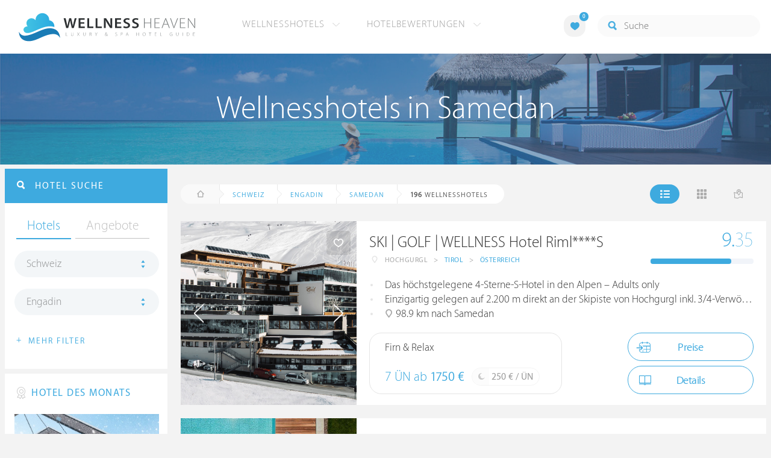

--- FILE ---
content_type: text/html; charset=UTF-8
request_url: https://at.wellness-heaven.de/wellnesshotels/schweiz/engadin/samedan/30/
body_size: 22821
content:

<!DOCTYPE html>
<!--[if lt IE 7]>      <html class="no-js lt-ie9 lt-ie8 lt-ie7"> <![endif]-->
<!--[if IE 7]>         <html class="no-js lt-ie9 lt-ie8"> <![endif]-->
<!--[if IE 8]>         <html class="no-js lt-ie9"> <![endif]-->
<!--[if gt IE 8]><!--> 
<html class="no-js" lang="de"> <!--<![endif]-->
  
  <head>
  

<title>Wellnesshotels Samedan (Engadin) » Die besten Hotels Seite 4</title>
<meta name="description" content="Die besten Wellnesshotels in Samedan werden mit Bewertungen von Wellness Heaven präsentiert. Engadin ist ideal für ein Wellness-Wochenende. Seite 4">
<meta charset="utf-8">
<meta name="referrer" content="origin">
<meta name="robots" content="noindex"><meta http-equiv="cache-control" content="no-cache"><base href="https://at.wellness-heaven.de/" />
<link rel="alternate" hreflang="de" href="https://www.wellness-heaven.de/wellnesshotels/schweiz/engadin/samedan/30/" />
<link rel="alternate" hreflang="de-CH" href="https://ch.wellness-heaven.de/wellnesshotels/schweiz/engadin/samedan/30/" />
<link rel="alternate" hreflang="de-AT" href="https://at.wellness-heaven.de/wellnesshotels/schweiz/engadin/samedan/30/" />
<meta name="viewport" content="width=device-width, initial-scale=1">

	<link rel="stylesheet" href="/css/normalize.min.css">
	<link rel="stylesheet" href="/min/?g=pluginscss">
	<link rel="stylesheet" href="/min/?g=maincss">
    
    <script src="/min/?g=mainjs"></script>
    
<script type="text/javascript">var keyerl = 'AIzaSyCe0pQFa6mU8WzPVd_mgMOMYQewjYtnHBU';</script><script>createCookie('tt','1','30');</script>    
 
	
	<script type="application/ld+json">
	{
  	"@context" : "https://schema.org",
  	"@type" : "WebSite",
  	"name" : "Wellness Heaven",
  	"alternateName" : "Wellness Heaven Hotel Guide",
  	"url" : "https://www.wellness-heaven.de"
	}
	</script>
	<script type="application/ld+json">
    {
      "@context": "https://schema.org",
      "@type": "Organization",
      "url": "https://www.wellness-heaven.de",
      "logo": "https://www.wellness-heaven.de/img/logo.svg"
    }
    </script>
    
    <link rel="icon" href="/favi/favicon.ico">
    <link rel="icon" type="image/png" href="/favi/favicon-32x32.png" sizes="32x32">
    <link rel="icon" type="image/png" href="/favi/favicon-96x96.png" sizes="96x96">
    <link rel="apple-touch-icon" sizes="57x57" href="/favi/apple-touch-icon-57x57.png">
    <link rel="apple-touch-icon" sizes="60x60" href="/favi/apple-touch-icon-60x60.png">
    <link rel="apple-touch-icon" sizes="72x72" href="/favi/apple-touch-icon-72x72.png">
    <link rel="apple-touch-icon" sizes="76x76" href="/favi/apple-touch-icon-76x76.png">
    <link rel="apple-touch-icon" sizes="114x114" href="/favi/apple-touch-icon-114x114.png">
    <link rel="apple-touch-icon" sizes="120x120" href="/favi/apple-touch-icon-120x120.png">
    <link rel="apple-touch-icon" sizes="152x152" href="/favi/apple-touch-icon-152x152.png">
    <link rel="apple-touch-icon" sizes="180x180" href="/favi/apple-touch-icon-180x180.png">
    <link rel="manifest" href="/favi/manifest.json">
    <meta name="msapplication-TileColor" content="#ffffff">
    <meta name="msapplication-TileImage" content="/favi/mstile-144x144.png">
    <meta name="theme-color" content="#ffffff">

    <!--[if lt IE 9]>
        <script src="//html5shiv.googlecode.com/svn/trunk/html5.js"></script>
        <script>window.html5 || document.write('<script src="js/vendor/html5shiv.js"><\/script>')</script>
    <![endif]-->


<link rel="prev" href="/wellnesshotels/schweiz/engadin/samedan/20/" /> <link rel="next" href="/wellnesshotels/schweiz/engadin/samedan/40/" /><meta property="og:image" content="/img/logo.svg"/><meta property="og:title" content="Wellnesshotels Samedan (Engadin) » Die besten Hotels Seite 4" />
</head>

<body>
    <!--[if lt IE 7]>
      <p class="browsehappy">You are using an <strong>outdated</strong> browser. Please <a href="https://browsehappy.com/">upgrade your browser</a> to improve your experience.</p>
    <![endif]-->


<style>#preLoader{position:fixed;left:0;top:0;right:0;bottom:0;background:rgba(255,255,255,.99);z-index:100500}.preloader-double-torus,.preloader-wrap,.preloader-wrap img{position:absolute;left:0;top:0;bottom:0;right:0;margin:auto}.preloader-double-torus,.preloader-wrap{height:110px;width:110px}.preloader-wrap img{height:70px;width:70px}.preloader-double-torus{border:9px double;border-radius:50%;border-color:rgba(62,170,223,.65) #3eaadf;animation:preloader-spin 570ms infinite linear;-o-animation:preloader-spin 570ms infinite linear;-ms-animation:preloader-spin 570ms infinite linear;-webkit-animation:preloader-spin 570ms infinite linear;-moz-animation:preloader-spin 570ms infinite linear}@keyframes preloader-spin{100%{transform:rotate(360deg)}}@-o-keyframes preloader-spin{100%{-o-transform:rotate(360deg);transform:rotate(360deg)}}@-ms-keyframes preloader-spin{100%{-ms-transform:rotate(360deg);transform:rotate(360deg)}}@-webkit-keyframes preloader-spin{100%{-webkit-transform:rotate(360deg);transform:rotate(360deg)}}@-moz-keyframes preloader-spin{100%{-moz-transform:rotate(360deg);transform:rotate(360deg)}}
</style>

<div id="preLoader">
<div class="preloader-wrap">
  <img src="/img/logo-cloud.svg">
  <div class="preloader-double-torus"></div>
</div>
</div>

    <div id="main">
      <header id="header">
        <div class="main-container">
          <a href="/" class="logo"><img src="/img/logo.svg" alt="Wellness Heaven Logo" class="logosvg"></a>
          <a href="/" id="mob-btn"><div class="menu-burger"><span></span></div></a>

          <nav class="header-menu clearfix">
            <ul class="f-left">
              <li>
                <a href="#">Wellnesshotels <span class="icon-arrow-down-small"></span></a>

                <div class="dropdown">
                  <ul>
                  	<li><a href="/karte/">Wellnesshotel Karte</a></li>
                    <li><a href="/awards/">Wellness Heaven Awards</a></li> 
                    <li><a href="/hotelbewertung/wellness-spa/">Die besten Wellnesshotels</a></li>
                    <li><a href="/wellness/personalisierte-suche/">Personalisierte Hotelsuche</a></li> 
                    <li><a href="/wellness-angebote/top/">Wellness Angebote</a></li> 
                    <li><a href="/wellness/pressemeldungen/">Presse</a></li>
                    <li><a href="/wellness/wellness-gewinnspiel/">Gewinnspiel</a></li>
                    
                  </ul>
                </div>
              </li>
              <li>
                <a href="#">Hotelbewertungen <span class="icon-arrow-down-small"></span></a>

                <div class="dropdown">
                  <ul>
                    <li><a href="/wellness/testbericht-kriterien/">Test-Kriterien</a></li>
                    <li><a href="/wellness/bewertungsalgorithmus/">Bewertungs-Algorithmus</a></li>
                    <li><a href="/wellness/testbericht-experten/">Hoteltester</a></li>
                    <li><a href="/magazin/">Magazin</a></li>
                    <li><a href="/wellness/hoteltesterin-kolumne/">Hoteltesterin Kolumne</a></li>
                    <li><a href="/wellness/wellnessfuehrer-willkommen/">Wellness Heaven</a></li>
                    <li><a href="/wellness/testbericht-philosophie/">Philosophie</a></li>
                    <li><a href="/wellness/listing-varianten/">Listing Varianten</a></li>
                  </ul>
                </div>
              </li>
            </ul>

            <a href="#" id="search-btn"><span class="icon-search"></span></a>

            <div class="f-right" id="searchbox">
              <input id="search" type="text" placeholder="Suche"/>
              <span class="icon-search"></span>
              <a href="#" class="close"><span class="icon-close"></span></a>
                <div id="search-prompter" class="search-prompter"></div>
              </div>

              <div class="f-right like-box-container">
                <a href="#" class="like-block"><i class="icon-heart-full"></i><span id="likeCount">0</span></a>

                <div class="likebox-dropdown" style="display:none;">
                  <div class="likebox-wrap mCustomScrollbar " style="display:none;">
                    <a href="/wellness/merkzettel/" class="btn btn-blue-full">
                      <span class="icon-plane"></span>Anfrage an alle
                    </a>
                    <div class="ui-likebox-msg">Ihre Favoriten-Liste ist leer.</div>
                    <ul id="likeBox" class="ui-autocomplete ui-menu">
                      <li class="ui-hotels-title" style="display:none">
                        <span class="cati">Hotels</span>
                        <span class="cati" id="hotelsCount"></span>
                      </li>
                      <li id="uiHotelsList"></li>

                      <li class="ui-angebote-title" style="display:none">
                        <span class="cati">Angebote</span>
                        <span class="cati" id="angeboteCont"></span>
                      </li>
                      <li id="uiAngeboteList"></li>
                    </ul>
                  </div>
                </div>

              </div> <!-- .like-box-container -->

            </div>
          </nav>
        </div>
      </header><!--END Eheader-->

 <div class="bn-block">
        <img class="lazy iecrop" data-src="/img/landing-header.jpg" alt="Wellnesshotels in Samedan">

        <h1><span>Wellnesshotels in Samedan</span></h1>
      </div><!--END .bn-block-->
 <nav id="breadcrumbs-menu"><ul><li class="home"><a href="/"><span class="icon-home"></span> Startseite</a></li><li><a href="/wellnesshotels/schweiz/">Schweiz</a></li><li><a href="/wellnesshotels/schweiz/engadin/">Engadin</a></li><li><a href="/wellnesshotels/schweiz/engadin/samedan/">Samedan</a></li>   </ul></nav><!--END #menu-->
      <div class="main-container l-aside-wrap clearfix left-aside-main">
        <div class="eRowFluid_dynamic f-right">    <div id="mainContWrap">      
          <div class="filter-block clearfix" id="filterBlockContent">
          <div class="f-left">
			<ul class="breadcrumbs-large clearfix" itemscope itemtype="http://schema.org/BreadcrumbList"><li class="home"><a href="/"><span class="icon-home"></span><span class="breadText"></span></a></li><li itemprop="itemListElement" itemscope itemtype="http://schema.org/ListItem"><a href="/wellnesshotels/schweiz/" itemprop="item"><span itemprop="name">Schweiz</span></a><meta itemprop="position" content="1"></li><li itemprop="itemListElement" itemscope itemtype="http://schema.org/ListItem"><a href="/wellnesshotels/schweiz/engadin/" itemprop="item"><span itemprop="name">Engadin</span></a><meta itemprop="position" content="2"></li><li itemprop="itemListElement" itemscope itemtype="http://schema.org/ListItem"><a href="/wellnesshotels/schweiz/engadin/samedan/" itemprop="item"><span itemprop="name">Samedan</span></a><meta itemprop="position" content="3"></li> <li itemprop="itemListElement" itemscope itemtype="http://schema.org/ListItem"><a class="numfound" itemprop="item"><span itemprop="name"><b>196</b> Wellnesshotels</span></a><meta itemprop="position" content="4"></li></ul>
		  </div>
            <div class="f-right">
              <ul class="hotels-list-tab" id="hotelListTab">
                <li class="active"><a href="#"><span class="icon-line"></span></a></li>
                <li><a href="#" class="block"><span class="icon-block"></span></a></li>
                <li><a href="#" class="map-btn"><span class="icon-map"></span></a></li>
                <li class="active"><a href="#" class="searcho-btn" id="mob-btn2"><span class="icon-search"></span><span class="filtertext">Filter</span></a></li>
              </ul>
              
            </div>
          </div>

          <div class="overflow-hidden">
        <ul class="hotels-list" itemprop="mainEntity" itemscope itemtype="https://schema.org/ItemList">
              <li itemprop="itemListElement" itemscope itemtype="https://schema.org/ListItem">
              <meta itemprop="position" content="1">
                <div class="cont" itemprop="item" itemscope="" itemtype="https://schema.org/Hotel">
                  <div class="img-block">
                    <a href="/wellnesshotel/ski-golfresort-hotel-riml/" class="link-to" itemprop="url">

  <div class="swiper hotelswiper">
    <div class="swiper-wrapper">
    
      <div class="swiper-slide">
       <img class="swiper-lazy lazy iecrop" data-src="https://www.wellness-heaven.de/guide/ski-golfresort-hotel-riml/ski-golfresort-hotel-riml.jpg" data-srcset="https://www.wellness-heaven.de/guide/ski-golfresort-hotel-riml/ski-golfresort-hotel-riml.jpg 900w, https://www.wellness-heaven.de/guide/ski-golfresort-hotel-riml/ski-golfresort-hotel-riml_gr.jpg 1600w" alt="Wellnesshotel Tirol SKI | GOLF | WELLNESS Hotel Riml****S">
        <div class="swiper-lazy-preloader swiper-lazy-preloader-white"></div>
      </div>

 		<div class="swiper-slide">
        <img class="swiper-lazy" data-src="https://www.wellness-heaven.de/guide/ski-golfresort-hotel-riml/data/image/ski-golfresort-hotel-riml-5f047c85de0fb.jpeg" alt="SKI | GOLF | WELLNESS Hotel Riml****S | Bild 1" />
        <div class="swiper-lazy-preloader swiper-lazy-preloader-white"></div>
      	</div>

 		<div class="swiper-slide">
        <img class="swiper-lazy" data-src="https://www.wellness-heaven.de/guide/ski-golfresort-hotel-riml/data/image/ski-golfresort-hotel-riml-650842d08c7c8.jpeg" alt="SKI | GOLF | WELLNESS Hotel Riml****S | Bild 2" />
        <div class="swiper-lazy-preloader swiper-lazy-preloader-white"></div>
      	</div>

 		<div class="swiper-slide">
        <img class="swiper-lazy" data-src="https://www.wellness-heaven.de/guide/ski-golfresort-hotel-riml/data/image/ski-golfresort-hotel-riml-650842d4c3cdb.jpeg" alt="SKI | GOLF | WELLNESS Hotel Riml****S | Bild 3" />
        <div class="swiper-lazy-preloader swiper-lazy-preloader-white"></div>
      	</div>

 		<div class="swiper-slide">
        <img class="swiper-lazy" data-src="https://www.wellness-heaven.de/guide/ski-golfresort-hotel-riml/data/image/ski-golfresort-hotel-riml-5b0e76d96971e.jpeg" alt="SKI | GOLF | WELLNESS Hotel Riml****S | Bild 4" />
        <div class="swiper-lazy-preloader swiper-lazy-preloader-white"></div>
      	</div>

 		<div class="swiper-slide">
        <img class="swiper-lazy" data-src="https://www.wellness-heaven.de/guide/ski-golfresort-hotel-riml/data/image/ski-golfresort-hotel-riml-5f047f6feb6a2.jpeg" alt="SKI | GOLF | WELLNESS Hotel Riml****S | Bild 5" />
        <div class="swiper-lazy-preloader swiper-lazy-preloader-white"></div>
      	</div>

 		<div class="swiper-slide">
        <img class="swiper-lazy" data-src="https://www.wellness-heaven.de/guide/ski-golfresort-hotel-riml/data/image/ski-golfresort-hotel-riml-5b0e76cf7ba79.jpeg" alt="SKI | GOLF | WELLNESS Hotel Riml****S | Bild 6" />
        <div class="swiper-lazy-preloader swiper-lazy-preloader-white"></div>
      	</div>

 		<div class="swiper-slide">
        <img class="swiper-lazy" data-src="https://www.wellness-heaven.de/guide/ski-golfresort-hotel-riml/data/image/ski-golfresort-hotel-riml-5b2ca0fa60b63.jpeg" alt="SKI | GOLF | WELLNESS Hotel Riml****S | Bild 7" />
        <div class="swiper-lazy-preloader swiper-lazy-preloader-white"></div>
      	</div>

 		<div class="swiper-slide">
        <img class="swiper-lazy" data-src="https://www.wellness-heaven.de/guide/ski-golfresort-hotel-riml/data/image/ski-golfresort-hotel-riml-5b0e7712d511f.jpeg" alt="SKI | GOLF | WELLNESS Hotel Riml****S | Bild 8" />
        <div class="swiper-lazy-preloader swiper-lazy-preloader-white"></div>
      	</div>

 		<div class="swiper-slide">
        <img class="swiper-lazy" data-src="https://www.wellness-heaven.de/guide/ski-golfresort-hotel-riml/data/image/ski-golfresort-hotel-riml-5b0e76f5c08e8.jpeg" alt="SKI | GOLF | WELLNESS Hotel Riml****S | Bild 9" />
        <div class="swiper-lazy-preloader swiper-lazy-preloader-white"></div>
      	</div>

 		<div class="swiper-slide">
        <img class="swiper-lazy" data-src="https://www.wellness-heaven.de/guide/ski-golfresort-hotel-riml/data/image/ski-golfresort-hotel-riml-5b2ca1015add2.jpeg" alt="SKI | GOLF | WELLNESS Hotel Riml****S | Bild 10" />
        <div class="swiper-lazy-preloader swiper-lazy-preloader-white"></div>
      	</div>

 		<div class="swiper-slide">
        <img class="swiper-lazy" data-src="https://www.wellness-heaven.de/guide/ski-golfresort-hotel-riml/data/image/ski-golfresort-hotel-riml-650842d346f00.jpeg" alt="SKI | GOLF | WELLNESS Hotel Riml****S | Bild 11" />
        <div class="swiper-lazy-preloader swiper-lazy-preloader-white"></div>
      	</div>

 		<div class="swiper-slide">
        <img class="swiper-lazy" data-src="https://www.wellness-heaven.de/guide/ski-golfresort-hotel-riml/data/image/ski-golfresort-hotel-riml-5b2ca11c0800e.jpeg" alt="SKI | GOLF | WELLNESS Hotel Riml****S | Bild 12" />
        <div class="swiper-lazy-preloader swiper-lazy-preloader-white"></div>
      	</div>

 		<div class="swiper-slide">
        <img class="swiper-lazy" data-src="https://www.wellness-heaven.de/guide/ski-golfresort-hotel-riml/data/image/ski-golfresort-hotel-riml-588b6bc778267.jpeg" alt="SKI | GOLF | WELLNESS Hotel Riml****S | Bild 13" />
        <div class="swiper-lazy-preloader swiper-lazy-preloader-white"></div>
      	</div>

 		<div class="swiper-slide">
        <img class="swiper-lazy" data-src="https://www.wellness-heaven.de/guide/ski-golfresort-hotel-riml/data/image/ski-golfresort-hotel-riml-588b6bc7e0436.jpeg" alt="SKI | GOLF | WELLNESS Hotel Riml****S | Bild 14" />
        <div class="swiper-lazy-preloader swiper-lazy-preloader-white"></div>
      	</div>

 		<div class="swiper-slide">
        <img class="swiper-lazy" data-src="https://www.wellness-heaven.de/guide/ski-golfresort-hotel-riml/data/image/ski-golfresort-hotel-riml-588b6bc7a0257.jpeg" alt="SKI | GOLF | WELLNESS Hotel Riml****S | Bild 15" />
        <div class="swiper-lazy-preloader swiper-lazy-preloader-white"></div>
      	</div>

 		<div class="swiper-slide">
        <img class="swiper-lazy" data-src="https://www.wellness-heaven.de/guide/ski-golfresort-hotel-riml/data/image/ski-golfresort-hotel-riml-588b6bc79fa60.jpeg" alt="SKI | GOLF | WELLNESS Hotel Riml****S | Bild 16" />
        <div class="swiper-lazy-preloader swiper-lazy-preloader-white"></div>
      	</div>

 		<div class="swiper-slide">
        <img class="swiper-lazy" data-src="https://www.wellness-heaven.de/guide/ski-golfresort-hotel-riml/data/image/ski-golfresort-hotel-riml-588b6bc96a45c.jpeg" alt="SKI | GOLF | WELLNESS Hotel Riml****S | Bild 17" />
        <div class="swiper-lazy-preloader swiper-lazy-preloader-white"></div>
      	</div>

 		<div class="swiper-slide">
        <img class="swiper-lazy" data-src="https://www.wellness-heaven.de/guide/ski-golfresort-hotel-riml/data/image/ski-golfresort-hotel-riml-650842d602472.jpeg" alt="SKI | GOLF | WELLNESS Hotel Riml****S | Bild 18" />
        <div class="swiper-lazy-preloader swiper-lazy-preloader-white"></div>
      	</div>

 		<div class="swiper-slide">
        <img class="swiper-lazy" data-src="https://www.wellness-heaven.de/guide/ski-golfresort-hotel-riml/data/image/ski-golfresort-hotel-riml-588b6bcb73a57.jpeg" alt="SKI | GOLF | WELLNESS Hotel Riml****S | Bild 19" />
        <div class="swiper-lazy-preloader swiper-lazy-preloader-white"></div>
      	</div>

 		<div class="swiper-slide">
        <img class="swiper-lazy" data-src="https://www.wellness-heaven.de/guide/ski-golfresort-hotel-riml/data/image/ski-golfresort-hotel-riml-588b6bd08b477.jpeg" alt="SKI | GOLF | WELLNESS Hotel Riml****S | Bild 20" />
        <div class="swiper-lazy-preloader swiper-lazy-preloader-white"></div>
      	</div>

 		<div class="swiper-slide">
        <img class="swiper-lazy" data-src="https://www.wellness-heaven.de/guide/ski-golfresort-hotel-riml/data/image/ski-golfresort-hotel-riml-588b6bd1c8f0f.jpeg" alt="SKI | GOLF | WELLNESS Hotel Riml****S | Bild 21" />
        <div class="swiper-lazy-preloader swiper-lazy-preloader-white"></div>
      	</div>

 		<div class="swiper-slide">
        <img class="swiper-lazy" data-src="https://www.wellness-heaven.de/guide/ski-golfresort-hotel-riml/data/image/ski-golfresort-hotel-riml-650842b3900bf.jpeg" alt="SKI | GOLF | WELLNESS Hotel Riml****S | Bild 22" />
        <div class="swiper-lazy-preloader swiper-lazy-preloader-white"></div>
      	</div>

 		<div class="swiper-slide">
        <img class="swiper-lazy" data-src="https://www.wellness-heaven.de/guide/ski-golfresort-hotel-riml/data/image/ski-golfresort-hotel-riml-5b0e7712cad5f.jpeg" alt="SKI | GOLF | WELLNESS Hotel Riml****S | Bild 23" />
        <div class="swiper-lazy-preloader swiper-lazy-preloader-white"></div>
      	</div>

 		<div class="swiper-slide">
        <img class="swiper-lazy" data-src="https://www.wellness-heaven.de/guide/ski-golfresort-hotel-riml/data/image/ski-golfresort-hotel-riml-558c2ceaab3b7.jpeg" alt="SKI | GOLF | WELLNESS Hotel Riml****S | Bild 24" />
        <div class="swiper-lazy-preloader swiper-lazy-preloader-white"></div>
      	</div>

 		<div class="swiper-slide">
        <img class="swiper-lazy" data-src="https://www.wellness-heaven.de/guide/ski-golfresort-hotel-riml/data/image/ski-golfresort-hotel-riml-558c2cec3b6fa.jpeg" alt="SKI | GOLF | WELLNESS Hotel Riml****S | Bild 25" />
        <div class="swiper-lazy-preloader swiper-lazy-preloader-white"></div>
      	</div>

 		<div class="swiper-slide">
        <img class="swiper-lazy" data-src="https://www.wellness-heaven.de/guide/ski-golfresort-hotel-riml/data/image/ski-golfresort-hotel-riml-558c2d4762777.jpeg" alt="SKI | GOLF | WELLNESS Hotel Riml****S | Bild 26" />
        <div class="swiper-lazy-preloader swiper-lazy-preloader-white"></div>
      	</div>

 		<div class="swiper-slide">
        <img class="swiper-lazy" data-src="https://www.wellness-heaven.de/guide/ski-golfresort-hotel-riml/data/image/ski-golfresort-hotel-riml-65aa2e263d58f.jpeg" alt="SKI | GOLF | WELLNESS Hotel Riml****S | Bild 27" />
        <div class="swiper-lazy-preloader swiper-lazy-preloader-white"></div>
      	</div>

 		<div class="swiper-slide">
        <img class="swiper-lazy" data-src="https://www.wellness-heaven.de/guide/ski-golfresort-hotel-riml/data/image/ski-golfresort-hotel-riml-5b0e768c2f87e.png" alt="SKI | GOLF | WELLNESS Hotel Riml****S | Bild 28" />
        <div class="swiper-lazy-preloader swiper-lazy-preloader-white"></div>
      	</div>

 		<div class="swiper-slide">
        <img class="swiper-lazy" data-src="https://www.wellness-heaven.de/guide/ski-golfresort-hotel-riml/data/image/ski-golfresort-hotel-riml-5b0e768da058f.png" alt="SKI | GOLF | WELLNESS Hotel Riml****S | Bild 29" />
        <div class="swiper-lazy-preloader swiper-lazy-preloader-white"></div>
      	</div>

 		<div class="swiper-slide">
        <img class="swiper-lazy" data-src="https://www.wellness-heaven.de/guide/ski-golfresort-hotel-riml/data/image/ski-golfresort-hotel-riml-5b0e76e96eff0.jpeg" alt="SKI | GOLF | WELLNESS Hotel Riml****S | Bild 30" />
        <div class="swiper-lazy-preloader swiper-lazy-preloader-white"></div>
      	</div>

 		<div class="swiper-slide">
        <img class="swiper-lazy" data-src="https://www.wellness-heaven.de/guide/ski-golfresort-hotel-riml/data/image/ski-golfresort-hotel-riml-5b0e77111e7fb.jpeg" alt="SKI | GOLF | WELLNESS Hotel Riml****S | Bild 31" />
        <div class="swiper-lazy-preloader swiper-lazy-preloader-white"></div>
      	</div>

 		<div class="swiper-slide">
        <img class="swiper-lazy" data-src="https://www.wellness-heaven.de/guide/ski-golfresort-hotel-riml/data/image/ski-golfresort-hotel-riml-5b0e7713032b9.jpeg" alt="SKI | GOLF | WELLNESS Hotel Riml****S | Bild 32" />
        <div class="swiper-lazy-preloader swiper-lazy-preloader-white"></div>
      	</div>

 		<div class="swiper-slide">
        <img class="swiper-lazy" data-src="https://www.wellness-heaven.de/guide/ski-golfresort-hotel-riml/data/image/ski-golfresort-hotel-riml-65aa2e27ae49d.jpeg" alt="SKI | GOLF | WELLNESS Hotel Riml****S | Bild 33" />
        <div class="swiper-lazy-preloader swiper-lazy-preloader-white"></div>
      	</div>

 		<div class="swiper-slide">
        <img class="swiper-lazy" data-src="https://www.wellness-heaven.de/guide/ski-golfresort-hotel-riml/data/image/ski-golfresort-hotel-riml-65aa2e25dfeeb.jpeg" alt="SKI | GOLF | WELLNESS Hotel Riml****S | Bild 34" />
        <div class="swiper-lazy-preloader swiper-lazy-preloader-white"></div>
      	</div>

 		<div class="swiper-slide">
        <img class="swiper-lazy" data-src="https://www.wellness-heaven.de/guide/ski-golfresort-hotel-riml/data/image/ski-golfresort-hotel-riml-65aa2e24dfdd6.jpeg" alt="SKI | GOLF | WELLNESS Hotel Riml****S | Bild 35" />
        <div class="swiper-lazy-preloader swiper-lazy-preloader-white"></div>
      	</div>

 		<div class="swiper-slide">
        <img class="swiper-lazy" data-src="https://www.wellness-heaven.de/guide/ski-golfresort-hotel-riml/data/image/ski-golfresort-hotel-riml-65aa2e2585eb6.jpeg" alt="SKI | GOLF | WELLNESS Hotel Riml****S | Bild 36" />
        <div class="swiper-lazy-preloader swiper-lazy-preloader-white"></div>
      	</div>

 		<div class="swiper-slide">
        <img class="swiper-lazy" data-src="https://www.wellness-heaven.de/guide/ski-golfresort-hotel-riml/data/image/ski-golfresort-hotel-riml-5b0e77130d3a7.jpeg" alt="SKI | GOLF | WELLNESS Hotel Riml****S | Bild 37" />
        <div class="swiper-lazy-preloader swiper-lazy-preloader-white"></div>
      	</div>

 		<div class="swiper-slide">
        <img class="swiper-lazy" data-src="https://www.wellness-heaven.de/guide/ski-golfresort-hotel-riml/data/image/ski-golfresort-hotel-riml-5e4a97c8778d4.jpeg" alt="SKI | GOLF | WELLNESS Hotel Riml****S | Bild 38" />
        <div class="swiper-lazy-preloader swiper-lazy-preloader-white"></div>
      	</div>

 		<div class="swiper-slide">
        <img class="swiper-lazy" data-src="https://www.wellness-heaven.de/guide/ski-golfresort-hotel-riml/data/image/ski-golfresort-hotel-riml-61767365a4778.jpeg" alt="SKI | GOLF | WELLNESS Hotel Riml****S | Bild 39" />
        <div class="swiper-lazy-preloader swiper-lazy-preloader-white"></div>
      	</div>

 		<div class="swiper-slide">
        <img class="swiper-lazy" data-src="https://www.wellness-heaven.de/guide/ski-golfresort-hotel-riml/data/image/ski-golfresort-hotel-riml-6176736b59710.jpeg" alt="SKI | GOLF | WELLNESS Hotel Riml****S | Bild 40" />
        <div class="swiper-lazy-preloader swiper-lazy-preloader-white"></div>
      	</div>

 		<div class="swiper-slide">
        <img class="swiper-lazy" data-src="https://www.wellness-heaven.de/guide/ski-golfresort-hotel-riml/data/image/ski-golfresort-hotel-riml-63296c11167ee.jpeg" alt="SKI | GOLF | WELLNESS Hotel Riml****S | Bild 41" />
        <div class="swiper-lazy-preloader swiper-lazy-preloader-white"></div>
      	</div>

 		<div class="swiper-slide">
        <img class="swiper-lazy" data-src="https://www.wellness-heaven.de/guide/ski-golfresort-hotel-riml/data/image/ski-golfresort-hotel-riml-6176736841308.jpeg" alt="SKI | GOLF | WELLNESS Hotel Riml****S | Bild 42" />
        <div class="swiper-lazy-preloader swiper-lazy-preloader-white"></div>
      	</div>

 		<div class="swiper-slide">
        <img class="swiper-lazy" data-src="https://www.wellness-heaven.de/guide/ski-golfresort-hotel-riml/data/image/ski-golfresort-hotel-riml-63296df3f14ab.jpeg" alt="SKI | GOLF | WELLNESS Hotel Riml****S | Bild 43" />
        <div class="swiper-lazy-preloader swiper-lazy-preloader-white"></div>
      	</div>

 		<div class="swiper-slide">
        <img class="swiper-lazy" data-src="https://www.wellness-heaven.de/guide/ski-golfresort-hotel-riml/data/image/ski-golfresort-hotel-riml-63296df522a6f.jpeg" alt="SKI | GOLF | WELLNESS Hotel Riml****S | Bild 44" />
        <div class="swiper-lazy-preloader swiper-lazy-preloader-white"></div>
      	</div>

 		<div class="swiper-slide">
        <img class="swiper-lazy" data-src="https://www.wellness-heaven.de/guide/ski-golfresort-hotel-riml/data/image/ski-golfresort-hotel-riml-650842e1cdf97.jpeg" alt="SKI | GOLF | WELLNESS Hotel Riml****S | Bild 45" />
        <div class="swiper-lazy-preloader swiper-lazy-preloader-white"></div>
      	</div>

 		<div class="swiper-slide">
        <img class="swiper-lazy" data-src="https://www.wellness-heaven.de/guide/ski-golfresort-hotel-riml/data/image/ski-golfresort-hotel-riml-650842d15178e.jpeg" alt="SKI | GOLF | WELLNESS Hotel Riml****S | Bild 46" />
        <div class="swiper-lazy-preloader swiper-lazy-preloader-white"></div>
      	</div>

 		<div class="swiper-slide">
        <img class="swiper-lazy" data-src="https://www.wellness-heaven.de/guide/ski-golfresort-hotel-riml/data/image/ski-golfresort-hotel-riml-650842d276649.jpeg" alt="SKI | GOLF | WELLNESS Hotel Riml****S | Bild 47" />
        <div class="swiper-lazy-preloader swiper-lazy-preloader-white"></div>
      	</div>

 		<div class="swiper-slide">
        <img class="swiper-lazy" data-src="https://www.wellness-heaven.de/guide/ski-golfresort-hotel-riml/data/image/ski-golfresort-hotel-riml-61767369066c1.jpeg" alt="SKI | GOLF | WELLNESS Hotel Riml****S | Bild 48" />
        <div class="swiper-lazy-preloader swiper-lazy-preloader-white"></div>
      	</div>

 		<div class="swiper-slide">
        <img class="swiper-lazy" data-src="https://www.wellness-heaven.de/guide/ski-golfresort-hotel-riml/data/image/ski-golfresort-hotel-riml-650842d413b8a.jpeg" alt="SKI | GOLF | WELLNESS Hotel Riml****S | Bild 49" />
        <div class="swiper-lazy-preloader swiper-lazy-preloader-white"></div>
      	</div>

 		<div class="swiper-slide">
        <img class="swiper-lazy" data-src="https://www.wellness-heaven.de/guide/ski-golfresort-hotel-riml/data/image/ski-golfresort-hotel-riml-650842d55d9d2.jpeg" alt="SKI | GOLF | WELLNESS Hotel Riml****S | Bild 50" />
        <div class="swiper-lazy-preloader swiper-lazy-preloader-white"></div>
      	</div>

 		<div class="swiper-slide">
        <img class="swiper-lazy" data-src="https://www.wellness-heaven.de/guide/ski-golfresort-hotel-riml/data/image/ski-golfresort-hotel-riml-650842d6b205d.jpeg" alt="SKI | GOLF | WELLNESS Hotel Riml****S | Bild 51" />
        <div class="swiper-lazy-preloader swiper-lazy-preloader-white"></div>
      	</div>

 		<div class="swiper-slide">
        <img class="swiper-lazy" data-src="https://www.wellness-heaven.de/guide/ski-golfresort-hotel-riml/data/image/ski-golfresort-hotel-riml-650842e27c547.jpeg" alt="SKI | GOLF | WELLNESS Hotel Riml****S | Bild 52" />
        <div class="swiper-lazy-preloader swiper-lazy-preloader-white"></div>
      	</div>

 		<div class="swiper-slide">
        <img class="swiper-lazy" data-src="https://www.wellness-heaven.de/guide/ski-golfresort-hotel-riml/data/image/ski-golfresort-hotel-riml-650842fb5c4e5.jpeg" alt="SKI | GOLF | WELLNESS Hotel Riml****S | Bild 53" />
        <div class="swiper-lazy-preloader swiper-lazy-preloader-white"></div>
      	</div>

 		<div class="swiper-slide">
        <img class="swiper-lazy" data-src="https://www.wellness-heaven.de/guide/ski-golfresort-hotel-riml/data/image/ski-golfresort-hotel-riml-650842fc0a3cf.jpeg" alt="SKI | GOLF | WELLNESS Hotel Riml****S | Bild 54" />
        <div class="swiper-lazy-preloader swiper-lazy-preloader-white"></div>
      	</div>

 		<div class="swiper-slide">
        <img class="swiper-lazy" data-src="https://www.wellness-heaven.de/guide/ski-golfresort-hotel-riml/data/image/ski-golfresort-hotel-riml-650842fcb68a7.jpeg" alt="SKI | GOLF | WELLNESS Hotel Riml****S | Bild 55" />
        <div class="swiper-lazy-preloader swiper-lazy-preloader-white"></div>
      	</div>

 		<div class="swiper-slide">
        <img class="swiper-lazy" data-src="https://www.wellness-heaven.de/guide/ski-golfresort-hotel-riml/data/image/ski-golfresort-hotel-riml-65aa2d82597bf.jpeg" alt="SKI | GOLF | WELLNESS Hotel Riml****S | Bild 56" />
        <div class="swiper-lazy-preloader swiper-lazy-preloader-white"></div>
      	</div>

 		<div class="swiper-slide">
        <img class="swiper-lazy" data-src="https://www.wellness-heaven.de/guide/ski-golfresort-hotel-riml/data/image/ski-golfresort-hotel-riml-5b0e768e29f3a.png" alt="SKI | GOLF | WELLNESS Hotel Riml****S | Bild 57" />
        <div class="swiper-lazy-preloader swiper-lazy-preloader-white"></div>
      	</div>

 		<div class="swiper-slide">
        <img class="swiper-lazy" data-src="https://www.wellness-heaven.de/guide/ski-golfresort-hotel-riml/data/image/ski-golfresort-hotel-riml-5b0e768cdeedc.png" alt="SKI | GOLF | WELLNESS Hotel Riml****S | Bild 58" />
        <div class="swiper-lazy-preloader swiper-lazy-preloader-white"></div>
      	</div>

 		<div class="swiper-slide">
        <img class="swiper-lazy" data-src="https://www.wellness-heaven.de/guide/ski-golfresort-hotel-riml/data/image/ski-golfresort-hotel-riml-65aa2d8d7a9a9.jpeg" alt="SKI | GOLF | WELLNESS Hotel Riml****S | Bild 59" />
        <div class="swiper-lazy-preloader swiper-lazy-preloader-white"></div>
      	</div>

 		<div class="swiper-slide">
        <img class="swiper-lazy" data-src="https://www.wellness-heaven.de/guide/ski-golfresort-hotel-riml/data/image/ski-golfresort-hotel-riml-6176736bbd146.jpeg" alt="SKI | GOLF | WELLNESS Hotel Riml****S | Bild 60" />
        <div class="swiper-lazy-preloader swiper-lazy-preloader-white"></div>
      	</div>

 		<div class="swiper-slide">
        <img class="swiper-lazy" data-src="https://www.wellness-heaven.de/guide/ski-golfresort-hotel-riml/data/image/ski-golfresort-hotel-riml-65aa2db30be84.jpeg" alt="SKI | GOLF | WELLNESS Hotel Riml****S | Bild 61" />
        <div class="swiper-lazy-preloader swiper-lazy-preloader-white"></div>
      	</div>

 		<div class="swiper-slide">
        <img class="swiper-lazy" data-src="https://www.wellness-heaven.de/guide/ski-golfresort-hotel-riml/data/image/ski-golfresort-hotel-riml-61767367d7943.jpeg" alt="SKI | GOLF | WELLNESS Hotel Riml****S | Bild 62" />
        <div class="swiper-lazy-preloader swiper-lazy-preloader-white"></div>
      	</div>

 		<div class="swiper-slide">
        <img class="swiper-lazy" data-src="https://www.wellness-heaven.de/guide/ski-golfresort-hotel-riml/data/image/ski-golfresort-hotel-riml-65aa2dc4bf3ef.jpeg" alt="SKI | GOLF | WELLNESS Hotel Riml****S | Bild 63" />
        <div class="swiper-lazy-preloader swiper-lazy-preloader-white"></div>
      	</div>

 		<div class="swiper-slide">
        <img class="swiper-lazy" data-src="https://www.wellness-heaven.de/guide/ski-golfresort-hotel-riml/data/image/ski-golfresort-hotel-riml-65aa2dd0770a5.jpeg" alt="SKI | GOLF | WELLNESS Hotel Riml****S | Bild 64" />
        <div class="swiper-lazy-preloader swiper-lazy-preloader-white"></div>
      	</div>

 		<div class="swiper-slide">
        <img class="swiper-lazy" data-src="https://www.wellness-heaven.de/guide/ski-golfresort-hotel-riml/data/image/ski-golfresort-hotel-riml-5e4a9647ee23c.jpeg" alt="SKI | GOLF | WELLNESS Hotel Riml****S | Bild 65" />
        <div class="swiper-lazy-preloader swiper-lazy-preloader-white"></div>
      	</div>

 		<div class="swiper-slide">
        <img class="swiper-lazy" data-src="https://www.wellness-heaven.de/guide/ski-golfresort-hotel-riml/data/image/ski-golfresort-hotel-riml-65aa2df695cfe.jpeg" alt="SKI | GOLF | WELLNESS Hotel Riml****S | Bild 66" />
        <div class="swiper-lazy-preloader swiper-lazy-preloader-white"></div>
      	</div>

 		<div class="swiper-slide">
        <img class="swiper-lazy" data-src="https://www.wellness-heaven.de/guide/ski-golfresort-hotel-riml/data/image/ski-golfresort-hotel-riml-65aa2df841d13.jpeg" alt="SKI | GOLF | WELLNESS Hotel Riml****S | Bild 67" />
        <div class="swiper-lazy-preloader swiper-lazy-preloader-white"></div>
      	</div>

 		<div class="swiper-slide">
        <img class="swiper-lazy" data-src="https://www.wellness-heaven.de/guide/ski-golfresort-hotel-riml/data/image/ski-golfresort-hotel-riml-65aa2df913907.jpeg" alt="SKI | GOLF | WELLNESS Hotel Riml****S | Bild 68" />
        <div class="swiper-lazy-preloader swiper-lazy-preloader-white"></div>
      	</div>

 		<div class="swiper-slide">
        <img class="swiper-lazy" data-src="https://www.wellness-heaven.de/guide/ski-golfresort-hotel-riml/data/image/ski-golfresort-hotel-riml-65aa2dfa0260c.jpeg" alt="SKI | GOLF | WELLNESS Hotel Riml****S | Bild 69" />
        <div class="swiper-lazy-preloader swiper-lazy-preloader-white"></div>
      	</div>

 		<div class="swiper-slide">
        <img class="swiper-lazy" data-src="https://www.wellness-heaven.de/guide/ski-golfresort-hotel-riml/data/image/ski-golfresort-hotel-riml-65aa2e2538151.jpeg" alt="SKI | GOLF | WELLNESS Hotel Riml****S | Bild 70" />
        <div class="swiper-lazy-preloader swiper-lazy-preloader-white"></div>
      	</div>

 		<div class="swiper-slide">
        <img class="swiper-lazy" data-src="https://www.wellness-heaven.de/guide/ski-golfresort-hotel-riml/data/image/ski-golfresort-hotel-riml-65aa2e2682b9d.jpeg" alt="SKI | GOLF | WELLNESS Hotel Riml****S | Bild 71" />
        <div class="swiper-lazy-preloader swiper-lazy-preloader-white"></div>
      	</div>

 		<div class="swiper-slide">
        <img class="swiper-lazy" data-src="https://www.wellness-heaven.de/guide/ski-golfresort-hotel-riml/data/image/ski-golfresort-hotel-riml-65aa2e2818fb2.jpeg" alt="SKI | GOLF | WELLNESS Hotel Riml****S | Bild 72" />
        <div class="swiper-lazy-preloader swiper-lazy-preloader-white"></div>
      	</div>

 		<div class="swiper-slide">
        <img class="swiper-lazy" data-src="https://www.wellness-heaven.de/guide/ski-golfresort-hotel-riml/data/image/ski-golfresort-hotel-riml-65aa2e26d5d8d.jpeg" alt="SKI | GOLF | WELLNESS Hotel Riml****S | Bild 73" />
        <div class="swiper-lazy-preloader swiper-lazy-preloader-white"></div>
      	</div>

 		<div class="swiper-slide">
        <img class="swiper-lazy" data-src="https://www.wellness-heaven.de/guide/ski-golfresort-hotel-riml/data/image/ski-golfresort-hotel-riml-6176736cce2f7.jpeg" alt="SKI | GOLF | WELLNESS Hotel Riml****S | Bild 74" />
        <div class="swiper-lazy-preloader swiper-lazy-preloader-white"></div>
      	</div>

 		<div class="swiper-slide">
        <img class="swiper-lazy" data-src="https://www.wellness-heaven.de/guide/ski-golfresort-hotel-riml/data/image/ski-golfresort-hotel-riml-5b2ca107e1b36.jpeg" alt="SKI | GOLF | WELLNESS Hotel Riml****S | Bild 75" />
        <div class="swiper-lazy-preloader swiper-lazy-preloader-white"></div>
      	</div>

 		<div class="swiper-slide">
        <img class="swiper-lazy" data-src="https://www.wellness-heaven.de/guide/ski-golfresort-hotel-riml/data/image/ski-golfresort-hotel-riml-65aa2dd092267.jpeg" alt="SKI | GOLF | WELLNESS Hotel Riml****S | Bild 76" />
        <div class="swiper-lazy-preloader swiper-lazy-preloader-white"></div>
      	</div>

 		<div class="swiper-slide">
        <img class="swiper-lazy" data-src="https://www.wellness-heaven.de/guide/ski-golfresort-hotel-riml/data/image/ski-golfresort-hotel-riml-65aa31cf913c4.jpeg" alt="SKI | GOLF | WELLNESS Hotel Riml****S | Bild 77" />
        <div class="swiper-lazy-preloader swiper-lazy-preloader-white"></div>
      	</div>

 		<div class="swiper-slide">
        <img class="swiper-lazy" data-src="https://www.wellness-heaven.de/guide/ski-golfresort-hotel-riml/data/image/ski-golfresort-hotel-riml-65aa31d02e61d.jpeg" alt="SKI | GOLF | WELLNESS Hotel Riml****S | Bild 78" />
        <div class="swiper-lazy-preloader swiper-lazy-preloader-white"></div>
      	</div>

 		<div class="swiper-slide">
        <img class="swiper-lazy" data-src="https://www.wellness-heaven.de/guide/ski-golfresort-hotel-riml/data/image/ski-golfresort-hotel-riml-689b445466bfe.jpeg" alt="SKI | GOLF | WELLNESS Hotel Riml****S | Bild 79" />
        <div class="swiper-lazy-preloader swiper-lazy-preloader-white"></div>
      	</div>

 		<div class="swiper-slide">
        <img class="swiper-lazy" data-src="https://www.wellness-heaven.de/guide/ski-golfresort-hotel-riml/data/image/ski-golfresort-hotel-riml-689b445990540.jpeg" alt="SKI | GOLF | WELLNESS Hotel Riml****S | Bild 80" />
        <div class="swiper-lazy-preloader swiper-lazy-preloader-white"></div>
      	</div>

 		<div class="swiper-slide">
        <img class="swiper-lazy" data-src="https://www.wellness-heaven.de/guide/ski-golfresort-hotel-riml/data/image/ski-golfresort-hotel-riml-689b4460e3d9d.jpeg" alt="SKI | GOLF | WELLNESS Hotel Riml****S | Bild 81" />
        <div class="swiper-lazy-preloader swiper-lazy-preloader-white"></div>
      	</div>

 		<div class="swiper-slide">
        <img class="swiper-lazy" data-src="https://www.wellness-heaven.de/guide/ski-golfresort-hotel-riml/data/image/ski-golfresort-hotel-riml-689b4465807c3.jpeg" alt="SKI | GOLF | WELLNESS Hotel Riml****S | Bild 82" />
        <div class="swiper-lazy-preloader swiper-lazy-preloader-white"></div>
      	</div>

 		<div class="swiper-slide">
        <img class="swiper-lazy" data-src="https://www.wellness-heaven.de/guide/ski-golfresort-hotel-riml/data/image/ski-golfresort-hotel-riml-689b446a0fa45.jpeg" alt="SKI | GOLF | WELLNESS Hotel Riml****S | Bild 83" />
        <div class="swiper-lazy-preloader swiper-lazy-preloader-white"></div>
      	</div>

 		<div class="swiper-slide">
        <img class="swiper-lazy" data-src="https://www.wellness-heaven.de/guide/ski-golfresort-hotel-riml/data/image/ski-golfresort-hotel-riml-689b446e3b0c8.jpeg" alt="SKI | GOLF | WELLNESS Hotel Riml****S | Bild 84" />
        <div class="swiper-lazy-preloader swiper-lazy-preloader-white"></div>
      	</div>

 		<div class="swiper-slide">
        <img class="swiper-lazy" data-src="https://www.wellness-heaven.de/guide/ski-golfresort-hotel-riml/data/image/ski-golfresort-hotel-riml-689b4471d3134.jpeg" alt="SKI | GOLF | WELLNESS Hotel Riml****S | Bild 85" />
        <div class="swiper-lazy-preloader swiper-lazy-preloader-white"></div>
      	</div>

 		<div class="swiper-slide">
        <img class="swiper-lazy" data-src="https://www.wellness-heaven.de/guide/ski-golfresort-hotel-riml/data/image/ski-golfresort-hotel-riml-6969f3834352e.jpeg" alt="SKI | GOLF | WELLNESS Hotel Riml****S | Bild 86" />
        <div class="swiper-lazy-preloader swiper-lazy-preloader-white"></div>
      	</div>

 		<div class="swiper-slide">
        <img class="swiper-lazy" data-src="https://www.wellness-heaven.de/guide/ski-golfresort-hotel-riml/data/image/ski-golfresort-hotel-riml-6969f385319c0.jpeg" alt="SKI | GOLF | WELLNESS Hotel Riml****S | Bild 87" />
        <div class="swiper-lazy-preloader swiper-lazy-preloader-white"></div>
      	</div>

 		<div class="swiper-slide">
        <img class="swiper-lazy" data-src="https://www.wellness-heaven.de/guide/ski-golfresort-hotel-riml/data/image/ski-golfresort-hotel-riml-6969f385d9f21.jpeg" alt="SKI | GOLF | WELLNESS Hotel Riml****S | Bild 88" />
        <div class="swiper-lazy-preloader swiper-lazy-preloader-white"></div>
      	</div>

 		<div class="swiper-slide">
        <img class="swiper-lazy" data-src="https://www.wellness-heaven.de/guide/ski-golfresort-hotel-riml/data/image/ski-golfresort-hotel-riml-6969fd47bccf2.jpeg" alt="SKI | GOLF | WELLNESS Hotel Riml****S | Bild 89" />
        <div class="swiper-lazy-preloader swiper-lazy-preloader-white"></div>
      	</div>

 		<div class="swiper-slide">
        <img class="swiper-lazy" data-src="https://www.wellness-heaven.de/guide/ski-golfresort-hotel-riml/data/image/ski-golfresort-hotel-riml-6969fd57def15.jpeg" alt="SKI | GOLF | WELLNESS Hotel Riml****S | Bild 90" />
        <div class="swiper-lazy-preloader swiper-lazy-preloader-white"></div>
      	</div>

 		<div class="swiper-slide">
        <img class="swiper-lazy" data-src="https://www.wellness-heaven.de/guide/ski-golfresort-hotel-riml/data/image/ski-golfresort-hotel-riml-6969fd589713e.jpeg" alt="SKI | GOLF | WELLNESS Hotel Riml****S | Bild 91" />
        <div class="swiper-lazy-preloader swiper-lazy-preloader-white"></div>
      	</div>

 		<div class="swiper-slide">
        <img class="swiper-lazy" data-src="https://www.wellness-heaven.de/guide/ski-golfresort-hotel-riml/data/image/ski-golfresort-hotel-riml-6969fd590438f.jpeg" alt="SKI | GOLF | WELLNESS Hotel Riml****S | Bild 92" />
        <div class="swiper-lazy-preloader swiper-lazy-preloader-white"></div>
      	</div>

 		<div class="swiper-slide">
        <img class="swiper-lazy" data-src="https://www.wellness-heaven.de/guide/ski-golfresort-hotel-riml/data/image/ski-golfresort-hotel-riml-6969fd803bfff.jpeg" alt="SKI | GOLF | WELLNESS Hotel Riml****S | Bild 93" />
        <div class="swiper-lazy-preloader swiper-lazy-preloader-white"></div>
      	</div>

 		<div class="swiper-slide">
        <img class="swiper-lazy" data-src="https://www.wellness-heaven.de/guide/ski-golfresort-hotel-riml/data/image/ski-golfresort-hotel-riml-6969fd8096977.jpeg" alt="SKI | GOLF | WELLNESS Hotel Riml****S | Bild 94" />
        <div class="swiper-lazy-preloader swiper-lazy-preloader-white"></div>
      	</div>

 		<div class="swiper-slide">
        <img class="swiper-lazy" data-src="https://www.wellness-heaven.de/guide/ski-golfresort-hotel-riml/data/image/ski-golfresort-hotel-riml-6969fd816b915.jpeg" alt="SKI | GOLF | WELLNESS Hotel Riml****S | Bild 95" />
        <div class="swiper-lazy-preloader swiper-lazy-preloader-white"></div>
      	</div>

 		<div class="swiper-slide">
        <img class="swiper-lazy" data-src="https://www.wellness-heaven.de/guide/ski-golfresort-hotel-riml/data/image/ski-golfresort-hotel-riml-6969fd820e189.jpeg" alt="SKI | GOLF | WELLNESS Hotel Riml****S | Bild 96" />
        <div class="swiper-lazy-preloader swiper-lazy-preloader-white"></div>
      	</div>

 		<div class="swiper-slide">
        <img class="swiper-lazy" data-src="https://www.wellness-heaven.de/guide/ski-golfresort-hotel-riml/data/image/ski-golfresort-hotel-riml-6969fd9248ce4.jpeg" alt="SKI | GOLF | WELLNESS Hotel Riml****S | Bild 97" />
        <div class="swiper-lazy-preloader swiper-lazy-preloader-white"></div>
      	</div>

 		<div class="swiper-slide">
        <img class="swiper-lazy" data-src="https://www.wellness-heaven.de/guide/ski-golfresort-hotel-riml/data/image/ski-golfresort-hotel-riml-696a00b524409.jpeg" alt="SKI | GOLF | WELLNESS Hotel Riml****S | Bild 98" />
        <div class="swiper-lazy-preloader swiper-lazy-preloader-white"></div>
      	</div>

 		<div class="swiper-slide">
        <img class="swiper-lazy" data-src="https://www.wellness-heaven.de/guide/ski-golfresort-hotel-riml/data/image/ski-golfresort-hotel-riml-696a00b5541e0.jpeg" alt="SKI | GOLF | WELLNESS Hotel Riml****S | Bild 99" />
        <div class="swiper-lazy-preloader swiper-lazy-preloader-white"></div>
      	</div>

 		<div class="swiper-slide">
        <img class="swiper-lazy" data-src="https://www.wellness-heaven.de/guide/ski-golfresort-hotel-riml/data/image/ski-golfresort-hotel-riml-696a00b628d4d.jpeg" alt="SKI | GOLF | WELLNESS Hotel Riml****S | Bild 100" />
        <div class="swiper-lazy-preloader swiper-lazy-preloader-white"></div>
      	</div>

 		<div class="swiper-slide">
        <img class="swiper-lazy" data-src="https://www.wellness-heaven.de/guide/ski-golfresort-hotel-riml/data/image/ski-golfresort-hotel-riml-696a016bb9b15.jpeg" alt="SKI | GOLF | WELLNESS Hotel Riml****S | Bild 101" />
        <div class="swiper-lazy-preloader swiper-lazy-preloader-white"></div>
      	</div>

 		<div class="swiper-slide">
        <img class="swiper-lazy" data-src="https://www.wellness-heaven.de/guide/ski-golfresort-hotel-riml/data/image/ski-golfresort-hotel-riml-696a016c2045e.jpeg" alt="SKI | GOLF | WELLNESS Hotel Riml****S | Bild 102" />
        <div class="swiper-lazy-preloader swiper-lazy-preloader-white"></div>
      	</div>

 		<div class="swiper-slide">
        <img class="swiper-lazy" data-src="https://www.wellness-heaven.de/guide/ski-golfresort-hotel-riml/data/image/ski-golfresort-hotel-riml-696a018e984d6.jpeg" alt="SKI | GOLF | WELLNESS Hotel Riml****S | Bild 103" />
        <div class="swiper-lazy-preloader swiper-lazy-preloader-white"></div>
      	</div>

 		<div class="swiper-slide">
        <img class="swiper-lazy" data-src="https://www.wellness-heaven.de/guide/ski-golfresort-hotel-riml/data/image/ski-golfresort-hotel-riml-696a01a90ee68.jpeg" alt="SKI | GOLF | WELLNESS Hotel Riml****S | Bild 104" />
        <div class="swiper-lazy-preloader swiper-lazy-preloader-white"></div>
      	</div>

 		<div class="swiper-slide">
        <img class="swiper-lazy" data-src="https://www.wellness-heaven.de/guide/ski-golfresort-hotel-riml/data/image/ski-golfresort-hotel-riml-696a01a971895.jpeg" alt="SKI | GOLF | WELLNESS Hotel Riml****S | Bild 105" />
        <div class="swiper-lazy-preloader swiper-lazy-preloader-white"></div>
      	</div>

 		<div class="swiper-slide">
        <img class="swiper-lazy" data-src="https://www.wellness-heaven.de/guide/ski-golfresort-hotel-riml/data/image/ski-golfresort-hotel-riml-696a01c061edf.jpeg" alt="SKI | GOLF | WELLNESS Hotel Riml****S | Bild 106" />
        <div class="swiper-lazy-preloader swiper-lazy-preloader-white"></div>
      	</div>

 		<div class="swiper-slide">
        <img class="swiper-lazy" data-src="https://www.wellness-heaven.de/guide/ski-golfresort-hotel-riml/data/image/ski-golfresort-hotel-riml-696a01c0727de.jpeg" alt="SKI | GOLF | WELLNESS Hotel Riml****S | Bild 107" />
        <div class="swiper-lazy-preloader swiper-lazy-preloader-white"></div>
      	</div>

 		<div class="swiper-slide">
        <img class="swiper-lazy" data-src="https://www.wellness-heaven.de/guide/ski-golfresort-hotel-riml/data/image/ski-golfresort-hotel-riml-696a01da07002.jpeg" alt="SKI | GOLF | WELLNESS Hotel Riml****S | Bild 108" />
        <div class="swiper-lazy-preloader swiper-lazy-preloader-white"></div>
      	</div>

 		<div class="swiper-slide">
        <img class="swiper-lazy" data-src="https://www.wellness-heaven.de/guide/ski-golfresort-hotel-riml/data/image/ski-golfresort-hotel-riml-696a01da47433.jpeg" alt="SKI | GOLF | WELLNESS Hotel Riml****S | Bild 109" />
        <div class="swiper-lazy-preloader swiper-lazy-preloader-white"></div>
      	</div>

 		<div class="swiper-slide">
        <img class="swiper-lazy" data-src="https://www.wellness-heaven.de/guide/ski-golfresort-hotel-riml/data/image/ski-golfresort-hotel-riml-696a01daafcdd.jpeg" alt="SKI | GOLF | WELLNESS Hotel Riml****S | Bild 110" />
        <div class="swiper-lazy-preloader swiper-lazy-preloader-white"></div>
      	</div>

 		<div class="swiper-slide">
        <img class="swiper-lazy" data-src="https://www.wellness-heaven.de/guide/ski-golfresort-hotel-riml/data/image/ski-golfresort-hotel-riml-696a01dba444e.jpeg" alt="SKI | GOLF | WELLNESS Hotel Riml****S | Bild 111" />
        <div class="swiper-lazy-preloader swiper-lazy-preloader-white"></div>
      	</div>

 		<div class="swiper-slide">
        <img class="swiper-lazy" data-src="https://www.wellness-heaven.de/guide/ski-golfresort-hotel-riml/data/image/ski-golfresort-hotel-riml-696a01dc5b958.jpeg" alt="SKI | GOLF | WELLNESS Hotel Riml****S | Bild 112" />
        <div class="swiper-lazy-preloader swiper-lazy-preloader-white"></div>
      	</div>

 		<div class="swiper-slide">
        <img class="swiper-lazy" data-src="https://www.wellness-heaven.de/guide/ski-golfresort-hotel-riml/data/image/ski-golfresort-hotel-riml-696a01dcd4420.jpeg" alt="SKI | GOLF | WELLNESS Hotel Riml****S | Bild 113" />
        <div class="swiper-lazy-preloader swiper-lazy-preloader-white"></div>
      	</div>

    </div>
    <div class="swiper-button-next"><i class="icon-arrow-right"></i></div>
    <div class="swiper-button-prev"><i class="icon-arrow-left"></i></div>

  </div>

                    </a>
                    <meta itemprop="image" content="https://www.wellness-heaven.de/guide/ski-golfresort-hotel-riml/ski-golfresort-hotel-riml.jpg">
                    <noscript><img src="https://www.wellness-heaven.de/guide/ski-golfresort-hotel-riml/ski-golfresort-hotel-riml.jpg" alt="Wellnesshotel Tirol"></noscript>
                    <a href="#" class="like" data-id="h368"><span class="icon-heart"></span></a>
                  </div>

                  <div class="text-block">
                    <h2 itemprop="name"><a href="/wellnesshotel/ski-golfresort-hotel-riml/">SKI | GOLF | WELLNESS Hotel Riml****S</a></h2>
                  
                    <ul class="location-list" itemprop="address" itemscope itemtype="https://schema.org/PostalAddress">
					<li class="location-ic"><span class="icon-location"></span></li>
                      <li itemprop="addressLocality">Hochgurgl</li>
                      <li>></li>
                      <li itemprop="addressRegion"><a href="/wellnesshotels/oesterreich/tirol/" title="Wellness Tirol">Tirol</a></li>
                      <li>></li>
                      <li itemprop="addressCountry"><a href="/wellnesshotels/oesterreich/" title="Wellnesshotels Österreich">Österreich</a></li>
                    </ul>
<meta itemprop="telephone" content="+43 5256 6261">

					<div class="progress-wrapper"  itemscope="" itemprop="AggregateRating" itemtype="https://schema.org/AggregateRating">
                      <a href="/wellnesshotel/ski-golfresort-hotel-riml/testbericht-wellness/" class="link-to" itemprop="url"></a>
<span itemscope="" itemprop="author" itemtype="https://schema.org/Organization" ><meta itemprop="name" content="Wellness Heaven"></span>
					<div class="progress-block" data-progress="78.333333333333">
                      <p itemprop="ratingValue"><span>9.</span>35</p>
                      <meta itemprop="bestRating" content="10" /><meta itemprop="worstRating" content="1" />
                      <meta itemprop="reviewCount" content="5" />

                      <div class="progress"><div></div></div>
                    </div>
                    </div>
<meta itemprop="priceRange" content="250 €">
                    <ul class="bullets-list">
                      <li>Das höchstgelegene 4-Sterne-S-Hotel in den Alpen – Adults only</li> <li>Einzigartig gelegen auf 2.200 m direkt an der Skipiste von Hochgurgl inkl. 3/4-Verwöhnpen</li> <li><span class="icon-location"></span> 98.9 km nach Samedan</li>
                    </ul>

 					<a href="/wellnesshotel/ski-golfresort-hotel-riml/angebot/12129/" class="price-block">
                      <p class="title">Firn & Relax</p>

                      <p class="price">7 ÜN ab <span>1750 €</span></p>

                      <span class="full-day">
                        <span class="icon-moon"></span>
                        <p>250 € / ÜN</p>
                      </span>
                    </a>


                    <div class="button-block"><a href="/wellnesshotel/ski-golfresort-hotel-riml/buchung/" id="buchi" class="btn btn-blue"><span class="icon-checkin" style="left:12px;"></span>Preise</a>                <a href="/wellnesshotel/ski-golfresort-hotel-riml/" class="btn btn-blue"><span class="icon-book"></span>Details</a>
                    </div>
                  </div>
                </div>
              </li>


<script>
// Normal AdSense		    		
function downloadJSAtOnload() {
var element = document.createElement('script');
element.src = 'https://pagead2.googlesyndication.com/pagead/js/adsbygoogle.js';
document.body.appendChild(element);
}

if (window.addEventListener)
window.addEventListener('load', downloadJSAtOnload, false);
else if (window.attachEvent)
window.attachEvent('onload', downloadJSAtOnload);
else window.onload = downloadJSAtOnload;

// Also at first load
setTimeout(function(){
		downloadJSAtOnload(); (adsbygoogle = window.adsbygoogle || []).push({});
	},1000);
</script>

              <li>
                <div class="cont">
                  <div class="img-block">
                    <img class="lazy iecrop" data-src="/img/hotel-place.jpg" alt="Wellnesshotel">
                    
                  </div>

                  <div class="text-block adv-block">
                  <div id="adcontainer1" >
                  <ins class="adsbygoogle"
     style="display:block"
     data-ad-client="ca-pub-0930356490990014"
     data-ad-slot="2532029845"
     data-ad-format="auto"
     data-full-width-responsive="true" data-track-content="" data-content-name="adsense view" data-content-piece="ad"></ins>
                  </div>
                  </div>
                </div>
              </li>

              <li itemprop="itemListElement" itemscope itemtype="https://schema.org/ListItem">
              <meta itemprop="position" content="2">
                <div class="cont" itemprop="item" itemscope="" itemtype="https://schema.org/Hotel">
                  <div class="img-block">
                    <a href="/wellnesshotel/central-soelden/" class="link-to" itemprop="url">

  <div class="swiper hotelswiper">
    <div class="swiper-wrapper">
    
      <div class="swiper-slide">
       <img class="swiper-lazy lazy iecrop" data-src="https://www.wellness-heaven.de/guide/central-soelden/central-soelden.jpg" data-srcset="https://www.wellness-heaven.de/guide/central-soelden/central-soelden.jpg 900w, https://www.wellness-heaven.de/guide/central-soelden/central-soelden_gr.jpg 1600w" alt="Wellnesshotel Tirol Das Central - Alpine . Luxury . Life">
        <div class="swiper-lazy-preloader swiper-lazy-preloader-white"></div>
      </div>

 		<div class="swiper-slide">
        <img class="swiper-lazy" data-src="https://www.wellness-heaven.de/guide/central-soelden/data/image/central-soelden-65b0e6d89e067.jpeg" alt="Das Central - Alpine . Luxury . Life | Bild 1" />
        <div class="swiper-lazy-preloader swiper-lazy-preloader-white"></div>
      	</div>

 		<div class="swiper-slide">
        <img class="swiper-lazy" data-src="https://www.wellness-heaven.de/guide/central-soelden/data/image/central-soelden-65b0e6cbd867c.jpeg" alt="Das Central - Alpine . Luxury . Life | Bild 2" />
        <div class="swiper-lazy-preloader swiper-lazy-preloader-white"></div>
      	</div>

 		<div class="swiper-slide">
        <img class="swiper-lazy" data-src="https://www.wellness-heaven.de/guide/central-soelden/data/image/central-soelden-68d152882c895.jpeg" alt="Das Central - Alpine . Luxury . Life | Bild 3" />
        <div class="swiper-lazy-preloader swiper-lazy-preloader-white"></div>
      	</div>

 		<div class="swiper-slide">
        <img class="swiper-lazy" data-src="https://www.wellness-heaven.de/guide/central-soelden/data/image/central-soelden-66291196af0f5.jpeg" alt="Das Central - Alpine . Luxury . Life | Bild 4" />
        <div class="swiper-lazy-preloader swiper-lazy-preloader-white"></div>
      	</div>

 		<div class="swiper-slide">
        <img class="swiper-lazy" data-src="https://www.wellness-heaven.de/guide/central-soelden/data/image/central-soelden-68d152872235f.jpeg" alt="Das Central - Alpine . Luxury . Life | Bild 5" />
        <div class="swiper-lazy-preloader swiper-lazy-preloader-white"></div>
      	</div>

 		<div class="swiper-slide">
        <img class="swiper-lazy" data-src="https://www.wellness-heaven.de/guide/central-soelden/data/image/central-soelden-65b0e6d81a71f.jpeg" alt="Das Central - Alpine . Luxury . Life | Bild 6" />
        <div class="swiper-lazy-preloader swiper-lazy-preloader-white"></div>
      	</div>

 		<div class="swiper-slide">
        <img class="swiper-lazy" data-src="https://www.wellness-heaven.de/guide/central-soelden/data/image/central-soelden-65b0e994f4000.jpeg" alt="Das Central - Alpine . Luxury . Life | Bild 7" />
        <div class="swiper-lazy-preloader swiper-lazy-preloader-white"></div>
      	</div>

 		<div class="swiper-slide">
        <img class="swiper-lazy" data-src="https://www.wellness-heaven.de/guide/central-soelden/data/image/central-soelden-659c29140ec76.jpeg" alt="Das Central - Alpine . Luxury . Life | Bild 8" />
        <div class="swiper-lazy-preloader swiper-lazy-preloader-white"></div>
      	</div>

 		<div class="swiper-slide">
        <img class="swiper-lazy" data-src="https://www.wellness-heaven.de/guide/central-soelden/data/image/central-soelden-57e01b05244e9.jpeg" alt="Das Central - Alpine . Luxury . Life | Bild 9" />
        <div class="swiper-lazy-preloader swiper-lazy-preloader-white"></div>
      	</div>

 		<div class="swiper-slide">
        <img class="swiper-lazy" data-src="https://www.wellness-heaven.de/guide/central-soelden/data/image/central-soelden-662a3ed372f17.jpeg" alt="Das Central - Alpine . Luxury . Life | Bild 10" />
        <div class="swiper-lazy-preloader swiper-lazy-preloader-white"></div>
      	</div>

 		<div class="swiper-slide">
        <img class="swiper-lazy" data-src="https://www.wellness-heaven.de/guide/central-soelden/data/image/central-soelden-65b0e6d75d0a5.jpeg" alt="Das Central - Alpine . Luxury . Life | Bild 11" />
        <div class="swiper-lazy-preloader swiper-lazy-preloader-white"></div>
      	</div>

 		<div class="swiper-slide">
        <img class="swiper-lazy" data-src="https://www.wellness-heaven.de/guide/central-soelden/data/image/central-soelden-61712d6639620.jpeg" alt="Das Central - Alpine . Luxury . Life | Bild 12" />
        <div class="swiper-lazy-preloader swiper-lazy-preloader-white"></div>
      	</div>

 		<div class="swiper-slide">
        <img class="swiper-lazy" data-src="https://www.wellness-heaven.de/guide/central-soelden/data/image/central-soelden-65b0e70337a4d.jpeg" alt="Das Central - Alpine . Luxury . Life | Bild 13" />
        <div class="swiper-lazy-preloader swiper-lazy-preloader-white"></div>
      	</div>

 		<div class="swiper-slide">
        <img class="swiper-lazy" data-src="https://www.wellness-heaven.de/guide/central-soelden/data/image/central-soelden-66291196d5ac7.jpeg" alt="Das Central - Alpine . Luxury . Life | Bild 14" />
        <div class="swiper-lazy-preloader swiper-lazy-preloader-white"></div>
      	</div>

 		<div class="swiper-slide">
        <img class="swiper-lazy" data-src="https://www.wellness-heaven.de/guide/central-soelden/data/image/central-soelden-606d7fb45760b.jpeg" alt="Das Central - Alpine . Luxury . Life | Bild 15" />
        <div class="swiper-lazy-preloader swiper-lazy-preloader-white"></div>
      	</div>

 		<div class="swiper-slide">
        <img class="swiper-lazy" data-src="https://www.wellness-heaven.de/guide/central-soelden/data/image/central-soelden-67c179e05138e.jpeg" alt="Das Central - Alpine . Luxury . Life | Bild 16" />
        <div class="swiper-lazy-preloader swiper-lazy-preloader-white"></div>
      	</div>

 		<div class="swiper-slide">
        <img class="swiper-lazy" data-src="https://www.wellness-heaven.de/guide/central-soelden/data/image/central-soelden-65b0e6f91668c.jpeg" alt="Das Central - Alpine . Luxury . Life | Bild 17" />
        <div class="swiper-lazy-preloader swiper-lazy-preloader-white"></div>
      	</div>

 		<div class="swiper-slide">
        <img class="swiper-lazy" data-src="https://www.wellness-heaven.de/guide/central-soelden/data/image/central-soelden-65b0e6cbd39eb.jpeg" alt="Das Central - Alpine . Luxury . Life | Bild 18" />
        <div class="swiper-lazy-preloader swiper-lazy-preloader-white"></div>
      	</div>

 		<div class="swiper-slide">
        <img class="swiper-lazy" data-src="https://www.wellness-heaven.de/guide/central-soelden/data/image/central-soelden-68d152882c372.jpeg" alt="Das Central - Alpine . Luxury . Life | Bild 19" />
        <div class="swiper-lazy-preloader swiper-lazy-preloader-white"></div>
      	</div>

 		<div class="swiper-slide">
        <img class="swiper-lazy" data-src="https://www.wellness-heaven.de/guide/central-soelden/data/image/central-soelden-68d152885161d.jpeg" alt="Das Central - Alpine . Luxury . Life | Bild 20" />
        <div class="swiper-lazy-preloader swiper-lazy-preloader-white"></div>
      	</div>

 		<div class="swiper-slide">
        <img class="swiper-lazy" data-src="https://www.wellness-heaven.de/guide/central-soelden/data/image/central-soelden-65b0e6cb29d75.jpeg" alt="Das Central - Alpine . Luxury . Life | Bild 21" />
        <div class="swiper-lazy-preloader swiper-lazy-preloader-white"></div>
      	</div>

 		<div class="swiper-slide">
        <img class="swiper-lazy" data-src="https://www.wellness-heaven.de/guide/central-soelden/data/image/central-soelden-65b0e6cb9c412.jpeg" alt="Das Central - Alpine . Luxury . Life | Bild 22" />
        <div class="swiper-lazy-preloader swiper-lazy-preloader-white"></div>
      	</div>

 		<div class="swiper-slide">
        <img class="swiper-lazy" data-src="https://www.wellness-heaven.de/guide/central-soelden/data/image/central-soelden-662a410137143.jpeg" alt="Das Central - Alpine . Luxury . Life | Bild 23" />
        <div class="swiper-lazy-preloader swiper-lazy-preloader-white"></div>
      	</div>

 		<div class="swiper-slide">
        <img class="swiper-lazy" data-src="https://www.wellness-heaven.de/guide/central-soelden/data/image/central-soelden-65b0edb189985.jpeg" alt="Das Central - Alpine . Luxury . Life | Bild 24" />
        <div class="swiper-lazy-preloader swiper-lazy-preloader-white"></div>
      	</div>

 		<div class="swiper-slide">
        <img class="swiper-lazy" data-src="https://www.wellness-heaven.de/guide/central-soelden/data/image/central-soelden-674d891c06068.jpeg" alt="Das Central - Alpine . Luxury . Life | Bild 25" />
        <div class="swiper-lazy-preloader swiper-lazy-preloader-white"></div>
      	</div>

 		<div class="swiper-slide">
        <img class="swiper-lazy" data-src="https://www.wellness-heaven.de/guide/central-soelden/data/image/central-soelden-6704ed39d038f.jpeg" alt="Das Central - Alpine . Luxury . Life | Bild 26" />
        <div class="swiper-lazy-preloader swiper-lazy-preloader-white"></div>
      	</div>

 		<div class="swiper-slide">
        <img class="swiper-lazy" data-src="https://www.wellness-heaven.de/guide/central-soelden/data/image/central-soelden-606d80c965dc9.jpeg" alt="Das Central - Alpine . Luxury . Life | Bild 27" />
        <div class="swiper-lazy-preloader swiper-lazy-preloader-white"></div>
      	</div>

 		<div class="swiper-slide">
        <img class="swiper-lazy" data-src="https://www.wellness-heaven.de/guide/central-soelden/data/image/central-soelden-5c6286569b983.jpeg" alt="Das Central - Alpine . Luxury . Life | Bild 28" />
        <div class="swiper-lazy-preloader swiper-lazy-preloader-white"></div>
      	</div>

 		<div class="swiper-slide">
        <img class="swiper-lazy" data-src="https://www.wellness-heaven.de/guide/central-soelden/data/image/central-soelden-6641ccc5e714e.jpeg" alt="Das Central - Alpine . Luxury . Life | Bild 29" />
        <div class="swiper-lazy-preloader swiper-lazy-preloader-white"></div>
      	</div>

 		<div class="swiper-slide">
        <img class="swiper-lazy" data-src="https://www.wellness-heaven.de/guide/central-soelden/data/image/central-soelden-65b0e6c932715.jpeg" alt="Das Central - Alpine . Luxury . Life | Bild 30" />
        <div class="swiper-lazy-preloader swiper-lazy-preloader-white"></div>
      	</div>

 		<div class="swiper-slide">
        <img class="swiper-lazy" data-src="https://www.wellness-heaven.de/guide/central-soelden/data/image/central-soelden-5eaa8a9884104.jpeg" alt="Das Central - Alpine . Luxury . Life | Bild 31" />
        <div class="swiper-lazy-preloader swiper-lazy-preloader-white"></div>
      	</div>

 		<div class="swiper-slide">
        <img class="swiper-lazy" data-src="https://www.wellness-heaven.de/guide/central-soelden/data/image/central-soelden-65b0e6f20b116.jpeg" alt="Das Central - Alpine . Luxury . Life | Bild 32" />
        <div class="swiper-lazy-preloader swiper-lazy-preloader-white"></div>
      	</div>

 		<div class="swiper-slide">
        <img class="swiper-lazy" data-src="https://www.wellness-heaven.de/guide/central-soelden/data/image/central-soelden-65b0e6cb579e5.jpeg" alt="Das Central - Alpine . Luxury . Life | Bild 33" />
        <div class="swiper-lazy-preloader swiper-lazy-preloader-white"></div>
      	</div>

 		<div class="swiper-slide">
        <img class="swiper-lazy" data-src="https://www.wellness-heaven.de/guide/central-soelden/data/image/central-soelden-57e01959850b8.jpeg" alt="Das Central - Alpine . Luxury . Life | Bild 34" />
        <div class="swiper-lazy-preloader swiper-lazy-preloader-white"></div>
      	</div>

 		<div class="swiper-slide">
        <img class="swiper-lazy" data-src="https://www.wellness-heaven.de/guide/central-soelden/data/image/central-soelden-65b0e6cb4a0f1.jpeg" alt="Das Central - Alpine . Luxury . Life | Bild 35" />
        <div class="swiper-lazy-preloader swiper-lazy-preloader-white"></div>
      	</div>

 		<div class="swiper-slide">
        <img class="swiper-lazy" data-src="https://www.wellness-heaven.de/guide/central-soelden/data/image/central-soelden-65b0e70b72025.jpeg" alt="Das Central - Alpine . Luxury . Life | Bild 36" />
        <div class="swiper-lazy-preloader swiper-lazy-preloader-white"></div>
      	</div>

 		<div class="swiper-slide">
        <img class="swiper-lazy" data-src="https://www.wellness-heaven.de/guide/central-soelden/data/image/central-soelden-57e0195a335e2.jpeg" alt="Das Central - Alpine . Luxury . Life | Bild 37" />
        <div class="swiper-lazy-preloader swiper-lazy-preloader-white"></div>
      	</div>

 		<div class="swiper-slide">
        <img class="swiper-lazy" data-src="https://www.wellness-heaven.de/guide/central-soelden/data/image/central-soelden-57e0195b04afc.jpeg" alt="Das Central - Alpine . Luxury . Life | Bild 38" />
        <div class="swiper-lazy-preloader swiper-lazy-preloader-white"></div>
      	</div>

 		<div class="swiper-slide">
        <img class="swiper-lazy" data-src="https://www.wellness-heaven.de/guide/central-soelden/data/image/central-soelden-65b0e6e7bd9e2.jpeg" alt="Das Central - Alpine . Luxury . Life | Bild 39" />
        <div class="swiper-lazy-preloader swiper-lazy-preloader-white"></div>
      	</div>

 		<div class="swiper-slide">
        <img class="swiper-lazy" data-src="https://www.wellness-heaven.de/guide/central-soelden/data/image/central-soelden-57e0195b19956.jpeg" alt="Das Central - Alpine . Luxury . Life | Bild 40" />
        <div class="swiper-lazy-preloader swiper-lazy-preloader-white"></div>
      	</div>

 		<div class="swiper-slide">
        <img class="swiper-lazy" data-src="https://www.wellness-heaven.de/guide/central-soelden/data/image/central-soelden-606d7fb460add.jpeg" alt="Das Central - Alpine . Luxury . Life | Bild 41" />
        <div class="swiper-lazy-preloader swiper-lazy-preloader-white"></div>
      	</div>

 		<div class="swiper-slide">
        <img class="swiper-lazy" data-src="https://www.wellness-heaven.de/guide/central-soelden/data/image/central-soelden-57e0195a052f6.jpeg" alt="Das Central - Alpine . Luxury . Life | Bild 42" />
        <div class="swiper-lazy-preloader swiper-lazy-preloader-white"></div>
      	</div>

 		<div class="swiper-slide">
        <img class="swiper-lazy" data-src="https://www.wellness-heaven.de/guide/central-soelden/data/image/central-soelden-57e0195c53ff6.jpeg" alt="Das Central - Alpine . Luxury . Life | Bild 43" />
        <div class="swiper-lazy-preloader swiper-lazy-preloader-white"></div>
      	</div>

 		<div class="swiper-slide">
        <img class="swiper-lazy" data-src="https://www.wellness-heaven.de/guide/central-soelden/data/image/central-soelden-68a46fe16361f.jpeg" alt="Das Central - Alpine . Luxury . Life | Bild 44" />
        <div class="swiper-lazy-preloader swiper-lazy-preloader-white"></div>
      	</div>

 		<div class="swiper-slide">
        <img class="swiper-lazy" data-src="https://www.wellness-heaven.de/guide/central-soelden/data/image/central-soelden-61712db32e87c.jpeg" alt="Das Central - Alpine . Luxury . Life | Bild 45" />
        <div class="swiper-lazy-preloader swiper-lazy-preloader-white"></div>
      	</div>

 		<div class="swiper-slide">
        <img class="swiper-lazy" data-src="https://www.wellness-heaven.de/guide/central-soelden/data/image/central-soelden-66291195c6bcf.jpeg" alt="Das Central - Alpine . Luxury . Life | Bild 46" />
        <div class="swiper-lazy-preloader swiper-lazy-preloader-white"></div>
      	</div>

 		<div class="swiper-slide">
        <img class="swiper-lazy" data-src="https://www.wellness-heaven.de/guide/central-soelden/data/image/central-soelden-66291196c2871.jpeg" alt="Das Central - Alpine . Luxury . Life | Bild 47" />
        <div class="swiper-lazy-preloader swiper-lazy-preloader-white"></div>
      	</div>

 		<div class="swiper-slide">
        <img class="swiper-lazy" data-src="https://www.wellness-heaven.de/guide/central-soelden/data/image/central-soelden-65b0e99554d19.jpeg" alt="Das Central - Alpine . Luxury . Life | Bild 48" />
        <div class="swiper-lazy-preloader swiper-lazy-preloader-white"></div>
      	</div>

 		<div class="swiper-slide">
        <img class="swiper-lazy" data-src="https://www.wellness-heaven.de/guide/central-soelden/data/image/central-soelden-65b0ec7a49d5b.jpeg" alt="Das Central - Alpine . Luxury . Life | Bild 49" />
        <div class="swiper-lazy-preloader swiper-lazy-preloader-white"></div>
      	</div>

 		<div class="swiper-slide">
        <img class="swiper-lazy" data-src="https://www.wellness-heaven.de/guide/central-soelden/data/image/central-soelden-5c6286f2551df.jpeg" alt="Das Central - Alpine . Luxury . Life | Bild 50" />
        <div class="swiper-lazy-preloader swiper-lazy-preloader-white"></div>
      	</div>

 		<div class="swiper-slide">
        <img class="swiper-lazy" data-src="https://www.wellness-heaven.de/guide/central-soelden/data/image/central-soelden-6629110e9370d.jpeg" alt="Das Central - Alpine . Luxury . Life | Bild 51" />
        <div class="swiper-lazy-preloader swiper-lazy-preloader-white"></div>
      	</div>

 		<div class="swiper-slide">
        <img class="swiper-lazy" data-src="https://www.wellness-heaven.de/guide/central-soelden/data/image/central-soelden-5c6286f08ee0f.jpeg" alt="Das Central - Alpine . Luxury . Life | Bild 52" />
        <div class="swiper-lazy-preloader swiper-lazy-preloader-white"></div>
      	</div>

 		<div class="swiper-slide">
        <img class="swiper-lazy" data-src="https://www.wellness-heaven.de/guide/central-soelden/data/image/central-soelden-662a3fa128d69.jpeg" alt="Das Central - Alpine . Luxury . Life | Bild 53" />
        <div class="swiper-lazy-preloader swiper-lazy-preloader-white"></div>
      	</div>

 		<div class="swiper-slide">
        <img class="swiper-lazy" data-src="https://www.wellness-heaven.de/guide/central-soelden/data/image/central-soelden-66a0a9efdc100.jpeg" alt="Das Central - Alpine . Luxury . Life | Bild 54" />
        <div class="swiper-lazy-preloader swiper-lazy-preloader-white"></div>
      	</div>

 		<div class="swiper-slide">
        <img class="swiper-lazy" data-src="https://www.wellness-heaven.de/guide/central-soelden/data/image/central-soelden-6641ce4a76494.jpeg" alt="Das Central - Alpine . Luxury . Life | Bild 55" />
        <div class="swiper-lazy-preloader swiper-lazy-preloader-white"></div>
      	</div>

 		<div class="swiper-slide">
        <img class="swiper-lazy" data-src="https://www.wellness-heaven.de/guide/central-soelden/data/image/central-soelden-66291099f27fe.jpeg" alt="Das Central - Alpine . Luxury . Life | Bild 56" />
        <div class="swiper-lazy-preloader swiper-lazy-preloader-white"></div>
      	</div>

 		<div class="swiper-slide">
        <img class="swiper-lazy" data-src="https://www.wellness-heaven.de/guide/central-soelden/data/image/central-soelden-68d15286d6501.jpeg" alt="Das Central - Alpine . Luxury . Life | Bild 57" />
        <div class="swiper-lazy-preloader swiper-lazy-preloader-white"></div>
      	</div>

 		<div class="swiper-slide">
        <img class="swiper-lazy" data-src="https://www.wellness-heaven.de/guide/central-soelden/data/image/central-soelden-662a26373a96f.jpeg" alt="Das Central - Alpine . Luxury . Life | Bild 58" />
        <div class="swiper-lazy-preloader swiper-lazy-preloader-white"></div>
      	</div>

 		<div class="swiper-slide">
        <img class="swiper-lazy" data-src="https://www.wellness-heaven.de/guide/central-soelden/data/image/central-soelden-66290c6a94ab0.jpeg" alt="Das Central - Alpine . Luxury . Life | Bild 59" />
        <div class="swiper-lazy-preloader swiper-lazy-preloader-white"></div>
      	</div>

 		<div class="swiper-slide">
        <img class="swiper-lazy" data-src="https://www.wellness-heaven.de/guide/central-soelden/data/image/central-soelden-66a0abd2130c4.jpeg" alt="Das Central - Alpine . Luxury . Life | Bild 60" />
        <div class="swiper-lazy-preloader swiper-lazy-preloader-white"></div>
      	</div>

 		<div class="swiper-slide">
        <img class="swiper-lazy" data-src="https://www.wellness-heaven.de/guide/central-soelden/data/image/central-soelden-683563d272766.jpeg" alt="Das Central - Alpine . Luxury . Life | Bild 61" />
        <div class="swiper-lazy-preloader swiper-lazy-preloader-white"></div>
      	</div>

 		<div class="swiper-slide">
        <img class="swiper-lazy" data-src="https://www.wellness-heaven.de/guide/central-soelden/data/image/central-soelden-662910a4bdbbd.jpeg" alt="Das Central - Alpine . Luxury . Life | Bild 62" />
        <div class="swiper-lazy-preloader swiper-lazy-preloader-white"></div>
      	</div>

 		<div class="swiper-slide">
        <img class="swiper-lazy" data-src="https://www.wellness-heaven.de/guide/central-soelden/data/image/central-soelden-68a46fc3839cd.jpeg" alt="Das Central - Alpine . Luxury . Life | Bild 63" />
        <div class="swiper-lazy-preloader swiper-lazy-preloader-white"></div>
      	</div>

 		<div class="swiper-slide">
        <img class="swiper-lazy" data-src="https://www.wellness-heaven.de/guide/central-soelden/data/image/central-soelden-6629108979618.jpeg" alt="Das Central - Alpine . Luxury . Life | Bild 64" />
        <div class="swiper-lazy-preloader swiper-lazy-preloader-white"></div>
      	</div>

 		<div class="swiper-slide">
        <img class="swiper-lazy" data-src="https://www.wellness-heaven.de/guide/central-soelden/data/image/central-soelden-66a0a94eef419.jpeg" alt="Das Central - Alpine . Luxury . Life | Bild 65" />
        <div class="swiper-lazy-preloader swiper-lazy-preloader-white"></div>
      	</div>

 		<div class="swiper-slide">
        <img class="swiper-lazy" data-src="https://www.wellness-heaven.de/guide/central-soelden/data/image/central-soelden-66a0acf563803.jpeg" alt="Das Central - Alpine . Luxury . Life | Bild 66" />
        <div class="swiper-lazy-preloader swiper-lazy-preloader-white"></div>
      	</div>

 		<div class="swiper-slide">
        <img class="swiper-lazy" data-src="https://www.wellness-heaven.de/guide/central-soelden/data/image/central-soelden-68a4838e2929d.jpeg" alt="Das Central - Alpine . Luxury . Life | Bild 67" />
        <div class="swiper-lazy-preloader swiper-lazy-preloader-white"></div>
      	</div>

 		<div class="swiper-slide">
        <img class="swiper-lazy" data-src="https://www.wellness-heaven.de/guide/central-soelden/data/image/central-soelden-68d25b2951155.jpeg" alt="Das Central - Alpine . Luxury . Life | Bild 68" />
        <div class="swiper-lazy-preloader swiper-lazy-preloader-white"></div>
      	</div>

    </div>
    <div class="swiper-button-next"><i class="icon-arrow-right"></i></div>
    <div class="swiper-button-prev"><i class="icon-arrow-left"></i></div>

  </div>

                    </a>
                    <meta itemprop="image" content="https://www.wellness-heaven.de/guide/central-soelden/central-soelden.jpg">
                    <noscript><img src="https://www.wellness-heaven.de/guide/central-soelden/central-soelden.jpg" alt="Wellnesshotel Tirol"></noscript>
                    <a href="#" class="like" data-id="h257"><span class="icon-heart"></span></a>
                  </div>

                  <div class="text-block">
                    <h2 itemprop="name"><a href="/wellnesshotel/central-soelden/">Das Central - Alpine . Luxury . Life</a></h2>
                  
                    <ul class="location-list" itemprop="address" itemscope itemtype="https://schema.org/PostalAddress">
					<li class="location-ic"><span class="icon-location"></span></li>
                      <li itemprop="addressLocality">Sölden</li>
                      <li>></li>
                      <li itemprop="addressRegion"><a href="/wellnesshotels/oesterreich/tirol/" title="Wellness Tirol">Tirol</a></li>
                      <li>></li>
                      <li itemprop="addressCountry"><a href="/wellnesshotels/oesterreich/" title="Wellnesshotels Österreich">Österreich</a></li>
                    </ul>
<meta itemprop="telephone" content="+43 (5254) 2260-0">

					<div class="progress-wrapper"  itemscope="" itemprop="AggregateRating" itemtype="https://schema.org/AggregateRating">
                      <a href="/wellnesshotel/central-soelden/testbericht-wellness/" class="link-to" itemprop="url"></a>
<span itemscope="" itemprop="author" itemtype="https://schema.org/Organization" ><meta itemprop="name" content="Wellness Heaven"></span>
					<div class="progress-block" data-progress="78.666666666667">
                      <p itemprop="ratingValue"><span>9.</span>36</p>
                      <meta itemprop="bestRating" content="10" /><meta itemprop="worstRating" content="1" />
                      <meta itemprop="reviewCount" content="5" />

                      <div class="progress"><div></div></div>
                    </div>
                    </div>
<meta itemprop="priceRange" content="225 €">
                    <ul class="bullets-list">
                      <li>5-Sterne Luxus in legerer, familiärer Atmosphäre</li> <li>Neu: 5* Summit Spa über den Dächern von Sölden</li> <li><span class="icon-location"></span> 99.2 km nach Samedan</li>
                    </ul>

 					<a href="/wellnesshotel/central-soelden/angebot/12462/" class="price-block">
                      <p class="title">GETAWAY-SPECIAL</p>

                      <p class="price">5 ÜN ab <span>1125 €</span></p>

                      <span class="full-day">
                        <span class="icon-moon"></span>
                        <p>225 € / ÜN</p>
                      </span>
                    </a>


                    <div class="button-block"><a href="/wellnesshotel/central-soelden/buchung/" id="buchi" class="btn btn-blue"><span class="icon-checkin" style="left:12px;"></span>Preise</a>                <a href="/wellnesshotel/central-soelden/" class="btn btn-blue"><span class="icon-book"></span>Details</a>
                    </div>
                  </div>
                </div>
              </li>


              <li itemprop="itemListElement" itemscope itemtype="https://schema.org/ListItem">
              <meta itemprop="position" content="3">
                <div class="cont" itemprop="item" itemscope="" itemtype="https://schema.org/Hotel">
                  <div class="img-block">
                    <a href="/wellnesshotel/hotel-therme-meran/" class="link-to" itemprop="url">

  <div class="swiper hotelswiper">
    <div class="swiper-wrapper">
    
      <div class="swiper-slide">
       <img class="swiper-lazy lazy iecrop" data-src="https://www.wellness-heaven.de/guide/hotel-therme-meran/hotel-therme-meran.jpg" data-srcset="https://www.wellness-heaven.de/guide/hotel-therme-meran/hotel-therme-meran.jpg 900w, https://www.wellness-heaven.de/guide/hotel-therme-meran/hotel-therme-meran_gr.jpg 1600w" alt="Wellnesshotel Südtirol Hotel Therme Meran">
        <div class="swiper-lazy-preloader swiper-lazy-preloader-white"></div>
      </div>

 		<div class="swiper-slide">
        <img class="swiper-lazy" data-src="https://www.wellness-heaven.de/guide/hotel-therme-meran/data/image/hotel-therme-meran-621383a161112.jpeg" alt="Hotel Therme Meran | Bild 1" />
        <div class="swiper-lazy-preloader swiper-lazy-preloader-white"></div>
      	</div>

 		<div class="swiper-slide">
        <img class="swiper-lazy" data-src="https://www.wellness-heaven.de/guide/hotel-therme-meran/data/image/hotel-therme-meran-5f71d675c6523.jpeg" alt="Hotel Therme Meran | Bild 2" />
        <div class="swiper-lazy-preloader swiper-lazy-preloader-white"></div>
      	</div>

 		<div class="swiper-slide">
        <img class="swiper-lazy" data-src="https://www.wellness-heaven.de/guide/hotel-therme-meran/data/image/hotel-therme-meran-5908493229ab7.jpeg" alt="Hotel Therme Meran | Bild 3" />
        <div class="swiper-lazy-preloader swiper-lazy-preloader-white"></div>
      	</div>

 		<div class="swiper-slide">
        <img class="swiper-lazy" data-src="https://www.wellness-heaven.de/guide/hotel-therme-meran/data/image/hotel-therme-meran-621383a17b275.jpeg" alt="Hotel Therme Meran | Bild 4" />
        <div class="swiper-lazy-preloader swiper-lazy-preloader-white"></div>
      	</div>

 		<div class="swiper-slide">
        <img class="swiper-lazy" data-src="https://www.wellness-heaven.de/guide/hotel-therme-meran/data/image/hotel-therme-meran-5f71d6750bcf7.jpeg" alt="Hotel Therme Meran | Bild 5" />
        <div class="swiper-lazy-preloader swiper-lazy-preloader-white"></div>
      	</div>

 		<div class="swiper-slide">
        <img class="swiper-lazy" data-src="https://www.wellness-heaven.de/guide/hotel-therme-meran/data/image/hotel-therme-meran-621383a16e4d2.jpeg" alt="Hotel Therme Meran | Bild 6" />
        <div class="swiper-lazy-preloader swiper-lazy-preloader-white"></div>
      	</div>

 		<div class="swiper-slide">
        <img class="swiper-lazy" data-src="https://www.wellness-heaven.de/guide/hotel-therme-meran/data/image/hotel-therme-meran-5d2d71f91153e.jpeg" alt="Hotel Therme Meran | Bild 7" />
        <div class="swiper-lazy-preloader swiper-lazy-preloader-white"></div>
      	</div>

 		<div class="swiper-slide">
        <img class="swiper-lazy" data-src="https://www.wellness-heaven.de/guide/hotel-therme-meran/data/image/hotel-therme-meran-590849322c6e3.jpeg" alt="Hotel Therme Meran | Bild 8" />
        <div class="swiper-lazy-preloader swiper-lazy-preloader-white"></div>
      	</div>

 		<div class="swiper-slide">
        <img class="swiper-lazy" data-src="https://www.wellness-heaven.de/guide/hotel-therme-meran/data/image/hotel-therme-meran-59084930ecee1.jpeg" alt="Hotel Therme Meran | Bild 9" />
        <div class="swiper-lazy-preloader swiper-lazy-preloader-white"></div>
      	</div>

 		<div class="swiper-slide">
        <img class="swiper-lazy" data-src="https://www.wellness-heaven.de/guide/hotel-therme-meran/data/image/hotel-therme-meran-5908493160381.jpeg" alt="Hotel Therme Meran | Bild 10" />
        <div class="swiper-lazy-preloader swiper-lazy-preloader-white"></div>
      	</div>

 		<div class="swiper-slide">
        <img class="swiper-lazy" data-src="https://www.wellness-heaven.de/guide/hotel-therme-meran/data/image/hotel-therme-meran-59084930d4c0c.jpeg" alt="Hotel Therme Meran | Bild 11" />
        <div class="swiper-lazy-preloader swiper-lazy-preloader-white"></div>
      	</div>

 		<div class="swiper-slide">
        <img class="swiper-lazy" data-src="https://www.wellness-heaven.de/guide/hotel-therme-meran/data/image/hotel-therme-meran-59084931c674d.jpeg" alt="Hotel Therme Meran | Bild 12" />
        <div class="swiper-lazy-preloader swiper-lazy-preloader-white"></div>
      	</div>

 		<div class="swiper-slide">
        <img class="swiper-lazy" data-src="https://www.wellness-heaven.de/guide/hotel-therme-meran/data/image/hotel-therme-meran-59084931c2268.jpeg" alt="Hotel Therme Meran | Bild 13" />
        <div class="swiper-lazy-preloader swiper-lazy-preloader-white"></div>
      	</div>

 		<div class="swiper-slide">
        <img class="swiper-lazy" data-src="https://www.wellness-heaven.de/guide/hotel-therme-meran/data/image/hotel-therme-meran-5908493114443.jpeg" alt="Hotel Therme Meran | Bild 14" />
        <div class="swiper-lazy-preloader swiper-lazy-preloader-white"></div>
      	</div>

 		<div class="swiper-slide">
        <img class="swiper-lazy" data-src="https://www.wellness-heaven.de/guide/hotel-therme-meran/data/image/hotel-therme-meran-5d2d71fbbbd35.jpeg" alt="Hotel Therme Meran | Bild 15" />
        <div class="swiper-lazy-preloader swiper-lazy-preloader-white"></div>
      	</div>

 		<div class="swiper-slide">
        <img class="swiper-lazy" data-src="https://www.wellness-heaven.de/guide/hotel-therme-meran/data/image/hotel-therme-meran-590849310cb01.jpeg" alt="Hotel Therme Meran | Bild 16" />
        <div class="swiper-lazy-preloader swiper-lazy-preloader-white"></div>
      	</div>

 		<div class="swiper-slide">
        <img class="swiper-lazy" data-src="https://www.wellness-heaven.de/guide/hotel-therme-meran/data/image/hotel-therme-meran-590849317c24f.jpeg" alt="Hotel Therme Meran | Bild 17" />
        <div class="swiper-lazy-preloader swiper-lazy-preloader-white"></div>
      	</div>

 		<div class="swiper-slide">
        <img class="swiper-lazy" data-src="https://www.wellness-heaven.de/guide/hotel-therme-meran/data/image/hotel-therme-meran-5908493138818.jpeg" alt="Hotel Therme Meran | Bild 18" />
        <div class="swiper-lazy-preloader swiper-lazy-preloader-white"></div>
      	</div>

 		<div class="swiper-slide">
        <img class="swiper-lazy" data-src="https://www.wellness-heaven.de/guide/hotel-therme-meran/data/image/hotel-therme-meran-590849327daf2.jpeg" alt="Hotel Therme Meran | Bild 19" />
        <div class="swiper-lazy-preloader swiper-lazy-preloader-white"></div>
      	</div>

 		<div class="swiper-slide">
        <img class="swiper-lazy" data-src="https://www.wellness-heaven.de/guide/hotel-therme-meran/data/image/hotel-therme-meran-590849315fbea.jpeg" alt="Hotel Therme Meran | Bild 20" />
        <div class="swiper-lazy-preloader swiper-lazy-preloader-white"></div>
      	</div>

 		<div class="swiper-slide">
        <img class="swiper-lazy" data-src="https://www.wellness-heaven.de/guide/hotel-therme-meran/data/image/hotel-therme-meran-57ab20d518ddc.jpeg" alt="Hotel Therme Meran | Bild 21" />
        <div class="swiper-lazy-preloader swiper-lazy-preloader-white"></div>
      	</div>

 		<div class="swiper-slide">
        <img class="swiper-lazy" data-src="https://www.wellness-heaven.de/guide/hotel-therme-meran/data/image/hotel-therme-meran-57ab20eee62b4.jpeg" alt="Hotel Therme Meran | Bild 22" />
        <div class="swiper-lazy-preloader swiper-lazy-preloader-white"></div>
      	</div>

 		<div class="swiper-slide">
        <img class="swiper-lazy" data-src="https://www.wellness-heaven.de/guide/hotel-therme-meran/data/image/hotel-therme-meran-5ab9f72d3aa70.jpeg" alt="Hotel Therme Meran | Bild 23" />
        <div class="swiper-lazy-preloader swiper-lazy-preloader-white"></div>
      	</div>

 		<div class="swiper-slide">
        <img class="swiper-lazy" data-src="https://www.wellness-heaven.de/guide/hotel-therme-meran/data/image/hotel-therme-meran-5ab9f73f2640f.jpeg" alt="Hotel Therme Meran | Bild 24" />
        <div class="swiper-lazy-preloader swiper-lazy-preloader-white"></div>
      	</div>

 		<div class="swiper-slide">
        <img class="swiper-lazy" data-src="https://www.wellness-heaven.de/guide/hotel-therme-meran/data/image/hotel-therme-meran-5ab9f77d8ad4c.jpeg" alt="Hotel Therme Meran | Bild 25" />
        <div class="swiper-lazy-preloader swiper-lazy-preloader-white"></div>
      	</div>

 		<div class="swiper-slide">
        <img class="swiper-lazy" data-src="https://www.wellness-heaven.de/guide/hotel-therme-meran/data/image/hotel-therme-meran-5ab9f786bc8db.jpeg" alt="Hotel Therme Meran | Bild 26" />
        <div class="swiper-lazy-preloader swiper-lazy-preloader-white"></div>
      	</div>

 		<div class="swiper-slide">
        <img class="swiper-lazy" data-src="https://www.wellness-heaven.de/guide/hotel-therme-meran/data/image/hotel-therme-meran-5ab9f78abf8d1.jpeg" alt="Hotel Therme Meran | Bild 27" />
        <div class="swiper-lazy-preloader swiper-lazy-preloader-white"></div>
      	</div>

 		<div class="swiper-slide">
        <img class="swiper-lazy" data-src="https://www.wellness-heaven.de/guide/hotel-therme-meran/data/image/hotel-therme-meran-5bbc830fa53ea.jpeg" alt="Hotel Therme Meran | Bild 28" />
        <div class="swiper-lazy-preloader swiper-lazy-preloader-white"></div>
      	</div>

 		<div class="swiper-slide">
        <img class="swiper-lazy" data-src="https://www.wellness-heaven.de/guide/hotel-therme-meran/data/image/hotel-therme-meran-5bbc8374c253c.jpeg" alt="Hotel Therme Meran | Bild 29" />
        <div class="swiper-lazy-preloader swiper-lazy-preloader-white"></div>
      	</div>

 		<div class="swiper-slide">
        <img class="swiper-lazy" data-src="https://www.wellness-heaven.de/guide/hotel-therme-meran/data/image/hotel-therme-meran-5d2d71fc21296.jpeg" alt="Hotel Therme Meran | Bild 30" />
        <div class="swiper-lazy-preloader swiper-lazy-preloader-white"></div>
      	</div>

 		<div class="swiper-slide">
        <img class="swiper-lazy" data-src="https://www.wellness-heaven.de/guide/hotel-therme-meran/data/image/hotel-therme-meran-5bbc867cca302.jpeg" alt="Hotel Therme Meran | Bild 31" />
        <div class="swiper-lazy-preloader swiper-lazy-preloader-white"></div>
      	</div>

 		<div class="swiper-slide">
        <img class="swiper-lazy" data-src="https://www.wellness-heaven.de/guide/hotel-therme-meran/data/image/hotel-therme-meran-5d2d71fc4ab38.jpeg" alt="Hotel Therme Meran | Bild 32" />
        <div class="swiper-lazy-preloader swiper-lazy-preloader-white"></div>
      	</div>

 		<div class="swiper-slide">
        <img class="swiper-lazy" data-src="https://www.wellness-heaven.de/guide/hotel-therme-meran/data/image/hotel-therme-meran-65e5d62bdc7b5.jpeg" alt="Hotel Therme Meran | Bild 33" />
        <div class="swiper-lazy-preloader swiper-lazy-preloader-white"></div>
      	</div>

 		<div class="swiper-slide">
        <img class="swiper-lazy" data-src="https://www.wellness-heaven.de/guide/hotel-therme-meran/data/image/hotel-therme-meran-66fe7b666630a.jpeg" alt="Hotel Therme Meran | Bild 34" />
        <div class="swiper-lazy-preloader swiper-lazy-preloader-white"></div>
      	</div>

 		<div class="swiper-slide">
        <img class="swiper-lazy" data-src="https://www.wellness-heaven.de/guide/hotel-therme-meran/data/image/hotel-therme-meran-5bbc892f60682.jpeg" alt="Hotel Therme Meran | Bild 35" />
        <div class="swiper-lazy-preloader swiper-lazy-preloader-white"></div>
      	</div>

 		<div class="swiper-slide">
        <img class="swiper-lazy" data-src="https://www.wellness-heaven.de/guide/hotel-therme-meran/data/image/hotel-therme-meran-5d2d71f928413.jpeg" alt="Hotel Therme Meran | Bild 36" />
        <div class="swiper-lazy-preloader swiper-lazy-preloader-white"></div>
      	</div>

 		<div class="swiper-slide">
        <img class="swiper-lazy" data-src="https://www.wellness-heaven.de/guide/hotel-therme-meran/data/image/hotel-therme-meran-5d2d71f97291a.jpeg" alt="Hotel Therme Meran | Bild 37" />
        <div class="swiper-lazy-preloader swiper-lazy-preloader-white"></div>
      	</div>

 		<div class="swiper-slide">
        <img class="swiper-lazy" data-src="https://www.wellness-heaven.de/guide/hotel-therme-meran/data/image/hotel-therme-meran-5d2d71f9bbb5d.jpeg" alt="Hotel Therme Meran | Bild 38" />
        <div class="swiper-lazy-preloader swiper-lazy-preloader-white"></div>
      	</div>

 		<div class="swiper-slide">
        <img class="swiper-lazy" data-src="https://www.wellness-heaven.de/guide/hotel-therme-meran/data/image/hotel-therme-meran-5d2d71fad26c0.jpeg" alt="Hotel Therme Meran | Bild 39" />
        <div class="swiper-lazy-preloader swiper-lazy-preloader-white"></div>
      	</div>

 		<div class="swiper-slide">
        <img class="swiper-lazy" data-src="https://www.wellness-heaven.de/guide/hotel-therme-meran/data/image/hotel-therme-meran-5d2d71fb4f3cf.jpeg" alt="Hotel Therme Meran | Bild 40" />
        <div class="swiper-lazy-preloader swiper-lazy-preloader-white"></div>
      	</div>

 		<div class="swiper-slide">
        <img class="swiper-lazy" data-src="https://www.wellness-heaven.de/guide/hotel-therme-meran/data/image/hotel-therme-meran-604894cf7d386.jpeg" alt="Hotel Therme Meran | Bild 41" />
        <div class="swiper-lazy-preloader swiper-lazy-preloader-white"></div>
      	</div>

 		<div class="swiper-slide">
        <img class="swiper-lazy" data-src="https://www.wellness-heaven.de/guide/hotel-therme-meran/data/image/hotel-therme-meran-5d2d71fbe876b.jpeg" alt="Hotel Therme Meran | Bild 42" />
        <div class="swiper-lazy-preloader swiper-lazy-preloader-white"></div>
      	</div>

 		<div class="swiper-slide">
        <img class="swiper-lazy" data-src="https://www.wellness-heaven.de/guide/hotel-therme-meran/data/image/hotel-therme-meran-5d2d71fc728ca.jpeg" alt="Hotel Therme Meran | Bild 43" />
        <div class="swiper-lazy-preloader swiper-lazy-preloader-white"></div>
      	</div>

 		<div class="swiper-slide">
        <img class="swiper-lazy" data-src="https://www.wellness-heaven.de/guide/hotel-therme-meran/data/image/hotel-therme-meran-5d2d71fd7b57c.jpeg" alt="Hotel Therme Meran | Bild 44" />
        <div class="swiper-lazy-preloader swiper-lazy-preloader-white"></div>
      	</div>

 		<div class="swiper-slide">
        <img class="swiper-lazy" data-src="https://www.wellness-heaven.de/guide/hotel-therme-meran/data/image/hotel-therme-meran-5d2d71fd4f671.jpeg" alt="Hotel Therme Meran | Bild 45" />
        <div class="swiper-lazy-preloader swiper-lazy-preloader-white"></div>
      	</div>

 		<div class="swiper-slide">
        <img class="swiper-lazy" data-src="https://www.wellness-heaven.de/guide/hotel-therme-meran/data/image/hotel-therme-meran-5d2d71fda70ee.jpeg" alt="Hotel Therme Meran | Bild 46" />
        <div class="swiper-lazy-preloader swiper-lazy-preloader-white"></div>
      	</div>

 		<div class="swiper-slide">
        <img class="swiper-lazy" data-src="https://www.wellness-heaven.de/guide/hotel-therme-meran/data/image/hotel-therme-meran-5d2d71fe32d17.jpeg" alt="Hotel Therme Meran | Bild 47" />
        <div class="swiper-lazy-preloader swiper-lazy-preloader-white"></div>
      	</div>

 		<div class="swiper-slide">
        <img class="swiper-lazy" data-src="https://www.wellness-heaven.de/guide/hotel-therme-meran/data/image/hotel-therme-meran-5e4b9d449b97a.jpeg" alt="Hotel Therme Meran | Bild 48" />
        <div class="swiper-lazy-preloader swiper-lazy-preloader-white"></div>
      	</div>

 		<div class="swiper-slide">
        <img class="swiper-lazy" data-src="https://www.wellness-heaven.de/guide/hotel-therme-meran/data/image/hotel-therme-meran-5e4b9d44cf6d5.jpeg" alt="Hotel Therme Meran | Bild 49" />
        <div class="swiper-lazy-preloader swiper-lazy-preloader-white"></div>
      	</div>

 		<div class="swiper-slide">
        <img class="swiper-lazy" data-src="https://www.wellness-heaven.de/guide/hotel-therme-meran/data/image/hotel-therme-meran-5e4b9d4580a50.jpeg" alt="Hotel Therme Meran | Bild 50" />
        <div class="swiper-lazy-preloader swiper-lazy-preloader-white"></div>
      	</div>

 		<div class="swiper-slide">
        <img class="swiper-lazy" data-src="https://www.wellness-heaven.de/guide/hotel-therme-meran/data/image/hotel-therme-meran-5f71d67581660.jpeg" alt="Hotel Therme Meran | Bild 51" />
        <div class="swiper-lazy-preloader swiper-lazy-preloader-white"></div>
      	</div>

 		<div class="swiper-slide">
        <img class="swiper-lazy" data-src="https://www.wellness-heaven.de/guide/hotel-therme-meran/data/image/hotel-therme-meran-5f71d67275b3b.jpeg" alt="Hotel Therme Meran | Bild 52" />
        <div class="swiper-lazy-preloader swiper-lazy-preloader-white"></div>
      	</div>

 		<div class="swiper-slide">
        <img class="swiper-lazy" data-src="https://www.wellness-heaven.de/guide/hotel-therme-meran/data/image/hotel-therme-meran-5ebe4c74c0c53.jpeg" alt="Hotel Therme Meran | Bild 53" />
        <div class="swiper-lazy-preloader swiper-lazy-preloader-white"></div>
      	</div>

 		<div class="swiper-slide">
        <img class="swiper-lazy" data-src="https://www.wellness-heaven.de/guide/hotel-therme-meran/data/image/hotel-therme-meran-5f2268d4151e3.jpeg" alt="Hotel Therme Meran | Bild 54" />
        <div class="swiper-lazy-preloader swiper-lazy-preloader-white"></div>
      	</div>

 		<div class="swiper-slide">
        <img class="swiper-lazy" data-src="https://www.wellness-heaven.de/guide/hotel-therme-meran/data/image/hotel-therme-meran-61e196b8583bc.jpeg" alt="Hotel Therme Meran | Bild 55" />
        <div class="swiper-lazy-preloader swiper-lazy-preloader-white"></div>
      	</div>

 		<div class="swiper-slide">
        <img class="swiper-lazy" data-src="https://www.wellness-heaven.de/guide/hotel-therme-meran/data/image/hotel-therme-meran-621383a133a7f.jpeg" alt="Hotel Therme Meran | Bild 56" />
        <div class="swiper-lazy-preloader swiper-lazy-preloader-white"></div>
      	</div>

 		<div class="swiper-slide">
        <img class="swiper-lazy" data-src="https://www.wellness-heaven.de/guide/hotel-therme-meran/data/image/hotel-therme-meran-62d66594217d2.jpeg" alt="Hotel Therme Meran | Bild 57" />
        <div class="swiper-lazy-preloader swiper-lazy-preloader-white"></div>
      	</div>

 		<div class="swiper-slide">
        <img class="swiper-lazy" data-src="https://www.wellness-heaven.de/guide/hotel-therme-meran/data/image/hotel-therme-meran-6348175ac7ed2.jpeg" alt="Hotel Therme Meran | Bild 58" />
        <div class="swiper-lazy-preloader swiper-lazy-preloader-white"></div>
      	</div>

 		<div class="swiper-slide">
        <img class="swiper-lazy" data-src="https://www.wellness-heaven.de/guide/hotel-therme-meran/data/image/hotel-therme-meran-63be76e842a94.jpeg" alt="Hotel Therme Meran | Bild 59" />
        <div class="swiper-lazy-preloader swiper-lazy-preloader-white"></div>
      	</div>

 		<div class="swiper-slide">
        <img class="swiper-lazy" data-src="https://www.wellness-heaven.de/guide/hotel-therme-meran/data/image/hotel-therme-meran-63ca698935e20.jpeg" alt="Hotel Therme Meran | Bild 60" />
        <div class="swiper-lazy-preloader swiper-lazy-preloader-white"></div>
      	</div>

 		<div class="swiper-slide">
        <img class="swiper-lazy" data-src="https://www.wellness-heaven.de/guide/hotel-therme-meran/data/image/hotel-therme-meran-680107b262a6f.jpeg" alt="Hotel Therme Meran | Bild 61" />
        <div class="swiper-lazy-preloader swiper-lazy-preloader-white"></div>
      	</div>

 		<div class="swiper-slide">
        <img class="swiper-lazy" data-src="https://www.wellness-heaven.de/guide/hotel-therme-meran/data/image/hotel-therme-meran-680107b2ea522.jpeg" alt="Hotel Therme Meran | Bild 62" />
        <div class="swiper-lazy-preloader swiper-lazy-preloader-white"></div>
      	</div>

    </div>
    <div class="swiper-button-next"><i class="icon-arrow-right"></i></div>
    <div class="swiper-button-prev"><i class="icon-arrow-left"></i></div>

  </div>

                    </a>
                    <meta itemprop="image" content="https://www.wellness-heaven.de/guide/hotel-therme-meran/hotel-therme-meran.jpg">
                    <noscript><img src="https://www.wellness-heaven.de/guide/hotel-therme-meran/hotel-therme-meran.jpg" alt="Wellnesshotel Südtirol"></noscript>
                    <a href="#" class="like" data-id="h486"><span class="icon-heart"></span></a>
                  </div>

                  <div class="text-block">
                    <h2 itemprop="name"><a href="/wellnesshotel/hotel-therme-meran/">Hotel Therme Meran</a></h2>
                  
                    <ul class="location-list" itemprop="address" itemscope itemtype="https://schema.org/PostalAddress">
					<li class="location-ic"><span class="icon-location"></span></li>
                      <li itemprop="addressLocality">Meran</li>
                      <li>></li>
                      <li itemprop="addressRegion"><a href="/wellnesshotels/italien/s%C3%BCdtirol/" title="Wellness Südtirol">Südtirol</a></li>
                      <li>></li>
                      <li itemprop="addressCountry"><a href="/wellnesshotels/italien/" title="Wellnesshotels Italien">Italien</a></li>
                    </ul>
<meta itemprop="telephone" content="+39 0473 259 259">

					<div class="progress-wrapper"  itemscope="" itemprop="AggregateRating" itemtype="https://schema.org/AggregateRating">
                      <a href="/wellnesshotel/hotel-therme-meran/testbericht-wellness/" class="link-to" itemprop="url"></a>
<span itemscope="" itemprop="author" itemtype="https://schema.org/Organization" ><meta itemprop="name" content="Wellness Heaven"></span>
					<div class="progress-block" data-progress="77.333333333333">
                      <p itemprop="ratingValue"><span>9.</span>32</p>
                      <meta itemprop="bestRating" content="10" /><meta itemprop="worstRating" content="1" />
                      <meta itemprop="reviewCount" content="5" />

                      <div class="progress"><div></div></div>
                    </div>
                    </div>
<meta itemprop="priceRange" content="186 €">
                    <ul class="bullets-list">
                      <li>Sky Spa mit Sole-Infinitypool</li> <li>Direkte Anbindung zur Therme Meran</li> <li><span class="icon-location"></span> 99.7 km nach Samedan</li>
                    </ul>

 					<a href="/wellnesshotel/hotel-therme-meran/angebot/4187/" class="price-block">
                      <p class="title">Mountain Relax</p>

                      <p class="price">3 ÜN ab <span>557 €</span></p>

                      <span class="full-day">
                        <span class="icon-moon"></span>
                        <p>186 € / ÜN</p>
                      </span>
                    </a>


                    <div class="button-block"><a href="/wellnesshotel/hotel-therme-meran/anfrage/" id="anfr" class="btn btn-blue"><span class="icon-plane"></span>Anfrage</a>                <a href="/wellnesshotel/hotel-therme-meran/" class="btn btn-blue"><span class="icon-book"></span>Details</a>
                    </div>
                  </div>
                </div>
              </li>


              <li itemprop="itemListElement" itemscope itemtype="https://schema.org/ListItem">
              <meta itemprop="position" content="4">
                <div class="cont" itemprop="item" itemscope="" itemtype="https://schema.org/Hotel">
                  <div class="img-block">
                    <a href="/wellnesshotel/hotel-gartner/" class="link-to" itemprop="url">

  <div class="swiper hotelswiper">
    <div class="swiper-wrapper">
    
      <div class="swiper-slide">
       <img class="swiper-lazy lazy iecrop" data-src="https://www.wellness-heaven.de/guide/hotel-gartner/hotel-gartner.jpg" data-srcset="https://www.wellness-heaven.de/guide/hotel-gartner/hotel-gartner.jpg 900w, https://www.wellness-heaven.de/guide/hotel-gartner/hotel-gartner_gr.jpg 1600w" alt="Wellnesshotel Südtirol Hotel Gartner">
        <div class="swiper-lazy-preloader swiper-lazy-preloader-white"></div>
      </div>

 		<div class="swiper-slide">
        <img class="swiper-lazy" data-src="https://www.wellness-heaven.de/guide/hotel-gartner/data/image/hotel-gartner-68487bcb7592d.jpeg" alt="Hotel Gartner | Bild 1" />
        <div class="swiper-lazy-preloader swiper-lazy-preloader-white"></div>
      	</div>

 		<div class="swiper-slide">
        <img class="swiper-lazy" data-src="https://www.wellness-heaven.de/guide/hotel-gartner/data/image/hotel-gartner-68487bcce836b.jpeg" alt="Hotel Gartner | Bild 2" />
        <div class="swiper-lazy-preloader swiper-lazy-preloader-white"></div>
      	</div>

 		<div class="swiper-slide">
        <img class="swiper-lazy" data-src="https://www.wellness-heaven.de/guide/hotel-gartner/data/image/hotel-gartner-5cd5852ace570.jpeg" alt="Hotel Gartner | Bild 3" />
        <div class="swiper-lazy-preloader swiper-lazy-preloader-white"></div>
      	</div>

 		<div class="swiper-slide">
        <img class="swiper-lazy" data-src="https://www.wellness-heaven.de/guide/hotel-gartner/data/image/hotel-gartner-68487bcb1f390.jpeg" alt="Hotel Gartner | Bild 4" />
        <div class="swiper-lazy-preloader swiper-lazy-preloader-white"></div>
      	</div>

 		<div class="swiper-slide">
        <img class="swiper-lazy" data-src="https://www.wellness-heaven.de/guide/hotel-gartner/data/image/hotel-gartner-68487a2d5295e.jpeg" alt="Hotel Gartner | Bild 5" />
        <div class="swiper-lazy-preloader swiper-lazy-preloader-white"></div>
      	</div>

 		<div class="swiper-slide">
        <img class="swiper-lazy" data-src="https://www.wellness-heaven.de/guide/hotel-gartner/data/image/hotel-gartner-68487b425c9ca.jpeg" alt="Hotel Gartner | Bild 6" />
        <div class="swiper-lazy-preloader swiper-lazy-preloader-white"></div>
      	</div>

 		<div class="swiper-slide">
        <img class="swiper-lazy" data-src="https://www.wellness-heaven.de/guide/hotel-gartner/data/image/hotel-gartner-68487ae466caa.jpeg" alt="Hotel Gartner | Bild 7" />
        <div class="swiper-lazy-preloader swiper-lazy-preloader-white"></div>
      	</div>

 		<div class="swiper-slide">
        <img class="swiper-lazy" data-src="https://www.wellness-heaven.de/guide/hotel-gartner/data/image/hotel-gartner-5cd5852ad80e1.jpeg" alt="Hotel Gartner | Bild 8" />
        <div class="swiper-lazy-preloader swiper-lazy-preloader-white"></div>
      	</div>

 		<div class="swiper-slide">
        <img class="swiper-lazy" data-src="https://www.wellness-heaven.de/guide/hotel-gartner/data/image/hotel-gartner-68487bcecb4c0.jpeg" alt="Hotel Gartner | Bild 9" />
        <div class="swiper-lazy-preloader swiper-lazy-preloader-white"></div>
      	</div>

 		<div class="swiper-slide">
        <img class="swiper-lazy" data-src="https://www.wellness-heaven.de/guide/hotel-gartner/data/image/hotel-gartner-68487bcdb5801.jpeg" alt="Hotel Gartner | Bild 10" />
        <div class="swiper-lazy-preloader swiper-lazy-preloader-white"></div>
      	</div>

 		<div class="swiper-slide">
        <img class="swiper-lazy" data-src="https://www.wellness-heaven.de/guide/hotel-gartner/data/image/hotel-gartner-5cd5852b04eb1.jpeg" alt="Hotel Gartner | Bild 11" />
        <div class="swiper-lazy-preloader swiper-lazy-preloader-white"></div>
      	</div>

 		<div class="swiper-slide">
        <img class="swiper-lazy" data-src="https://www.wellness-heaven.de/guide/hotel-gartner/data/image/hotel-gartner-5cd588af804e2.jpeg" alt="Hotel Gartner | Bild 12" />
        <div class="swiper-lazy-preloader swiper-lazy-preloader-white"></div>
      	</div>

 		<div class="swiper-slide">
        <img class="swiper-lazy" data-src="https://www.wellness-heaven.de/guide/hotel-gartner/data/image/hotel-gartner-5cd5852b5b4ae.jpeg" alt="Hotel Gartner | Bild 13" />
        <div class="swiper-lazy-preloader swiper-lazy-preloader-white"></div>
      	</div>

 		<div class="swiper-slide">
        <img class="swiper-lazy" data-src="https://www.wellness-heaven.de/guide/hotel-gartner/data/image/hotel-gartner-5cd5852b53b05.jpeg" alt="Hotel Gartner | Bild 14" />
        <div class="swiper-lazy-preloader swiper-lazy-preloader-white"></div>
      	</div>

 		<div class="swiper-slide">
        <img class="swiper-lazy" data-src="https://www.wellness-heaven.de/guide/hotel-gartner/data/image/hotel-gartner-5cd5852b703df.jpeg" alt="Hotel Gartner | Bild 15" />
        <div class="swiper-lazy-preloader swiper-lazy-preloader-white"></div>
      	</div>

 		<div class="swiper-slide">
        <img class="swiper-lazy" data-src="https://www.wellness-heaven.de/guide/hotel-gartner/data/image/hotel-gartner-5cd5852aeaef7.jpeg" alt="Hotel Gartner | Bild 16" />
        <div class="swiper-lazy-preloader swiper-lazy-preloader-white"></div>
      	</div>

 		<div class="swiper-slide">
        <img class="swiper-lazy" data-src="https://www.wellness-heaven.de/guide/hotel-gartner/data/image/hotel-gartner-5cd5852b97931.jpeg" alt="Hotel Gartner | Bild 17" />
        <div class="swiper-lazy-preloader swiper-lazy-preloader-white"></div>
      	</div>

 		<div class="swiper-slide">
        <img class="swiper-lazy" data-src="https://www.wellness-heaven.de/guide/hotel-gartner/data/image/hotel-gartner-5cda7959d9b0a.jpeg" alt="Hotel Gartner | Bild 18" />
        <div class="swiper-lazy-preloader swiper-lazy-preloader-white"></div>
      	</div>

 		<div class="swiper-slide">
        <img class="swiper-lazy" data-src="https://www.wellness-heaven.de/guide/hotel-gartner/data/image/hotel-gartner-5cd5852be84a3.jpeg" alt="Hotel Gartner | Bild 19" />
        <div class="swiper-lazy-preloader swiper-lazy-preloader-white"></div>
      	</div>

 		<div class="swiper-slide">
        <img class="swiper-lazy" data-src="https://www.wellness-heaven.de/guide/hotel-gartner/data/image/hotel-gartner-5cd5852bef23c.jpeg" alt="Hotel Gartner | Bild 20" />
        <div class="swiper-lazy-preloader swiper-lazy-preloader-white"></div>
      	</div>

 		<div class="swiper-slide">
        <img class="swiper-lazy" data-src="https://www.wellness-heaven.de/guide/hotel-gartner/data/image/hotel-gartner-5cd5852c155a5.jpeg" alt="Hotel Gartner | Bild 21" />
        <div class="swiper-lazy-preloader swiper-lazy-preloader-white"></div>
      	</div>

 		<div class="swiper-slide">
        <img class="swiper-lazy" data-src="https://www.wellness-heaven.de/guide/hotel-gartner/data/image/hotel-gartner-5cd5852cc1cea.jpeg" alt="Hotel Gartner | Bild 22" />
        <div class="swiper-lazy-preloader swiper-lazy-preloader-white"></div>
      	</div>

 		<div class="swiper-slide">
        <img class="swiper-lazy" data-src="https://www.wellness-heaven.de/guide/hotel-gartner/data/image/hotel-gartner-5cd5852cddc30.jpeg" alt="Hotel Gartner | Bild 23" />
        <div class="swiper-lazy-preloader swiper-lazy-preloader-white"></div>
      	</div>

 		<div class="swiper-slide">
        <img class="swiper-lazy" data-src="https://www.wellness-heaven.de/guide/hotel-gartner/data/image/hotel-gartner-5cd5852d3de37.jpeg" alt="Hotel Gartner | Bild 24" />
        <div class="swiper-lazy-preloader swiper-lazy-preloader-white"></div>
      	</div>

 		<div class="swiper-slide">
        <img class="swiper-lazy" data-src="https://www.wellness-heaven.de/guide/hotel-gartner/data/image/hotel-gartner-5cd5852db46d2.jpeg" alt="Hotel Gartner | Bild 25" />
        <div class="swiper-lazy-preloader swiper-lazy-preloader-white"></div>
      	</div>

 		<div class="swiper-slide">
        <img class="swiper-lazy" data-src="https://www.wellness-heaven.de/guide/hotel-gartner/data/image/hotel-gartner-5cd5852dda997.jpeg" alt="Hotel Gartner | Bild 26" />
        <div class="swiper-lazy-preloader swiper-lazy-preloader-white"></div>
      	</div>

 		<div class="swiper-slide">
        <img class="swiper-lazy" data-src="https://www.wellness-heaven.de/guide/hotel-gartner/data/image/hotel-gartner-5cd5852de3d31.jpeg" alt="Hotel Gartner | Bild 27" />
        <div class="swiper-lazy-preloader swiper-lazy-preloader-white"></div>
      	</div>

 		<div class="swiper-slide">
        <img class="swiper-lazy" data-src="https://www.wellness-heaven.de/guide/hotel-gartner/data/image/hotel-gartner-5cd5852e1efe3.jpeg" alt="Hotel Gartner | Bild 28" />
        <div class="swiper-lazy-preloader swiper-lazy-preloader-white"></div>
      	</div>

 		<div class="swiper-slide">
        <img class="swiper-lazy" data-src="https://www.wellness-heaven.de/guide/hotel-gartner/data/image/hotel-gartner-5cd5852ebd1a0.jpeg" alt="Hotel Gartner | Bild 29" />
        <div class="swiper-lazy-preloader swiper-lazy-preloader-white"></div>
      	</div>

 		<div class="swiper-slide">
        <img class="swiper-lazy" data-src="https://www.wellness-heaven.de/guide/hotel-gartner/data/image/hotel-gartner-5cd5852fdca84.jpeg" alt="Hotel Gartner | Bild 30" />
        <div class="swiper-lazy-preloader swiper-lazy-preloader-white"></div>
      	</div>

 		<div class="swiper-slide">
        <img class="swiper-lazy" data-src="https://www.wellness-heaven.de/guide/hotel-gartner/data/image/hotel-gartner-5cd5878a189f7.jpeg" alt="Hotel Gartner | Bild 31" />
        <div class="swiper-lazy-preloader swiper-lazy-preloader-white"></div>
      	</div>

 		<div class="swiper-slide">
        <img class="swiper-lazy" data-src="https://www.wellness-heaven.de/guide/hotel-gartner/data/image/hotel-gartner-5cd5878a1f9e3.jpeg" alt="Hotel Gartner | Bild 32" />
        <div class="swiper-lazy-preloader swiper-lazy-preloader-white"></div>
      	</div>

 		<div class="swiper-slide">
        <img class="swiper-lazy" data-src="https://www.wellness-heaven.de/guide/hotel-gartner/data/image/hotel-gartner-5cd58807b572e.jpeg" alt="Hotel Gartner | Bild 33" />
        <div class="swiper-lazy-preloader swiper-lazy-preloader-white"></div>
      	</div>

 		<div class="swiper-slide">
        <img class="swiper-lazy" data-src="https://www.wellness-heaven.de/guide/hotel-gartner/data/image/hotel-gartner-5cd5878a28beb.jpeg" alt="Hotel Gartner | Bild 34" />
        <div class="swiper-lazy-preloader swiper-lazy-preloader-white"></div>
      	</div>

 		<div class="swiper-slide">
        <img class="swiper-lazy" data-src="https://www.wellness-heaven.de/guide/hotel-gartner/data/image/hotel-gartner-62b5d29d7fa96.jpeg" alt="Hotel Gartner | Bild 35" />
        <div class="swiper-lazy-preloader swiper-lazy-preloader-white"></div>
      	</div>

 		<div class="swiper-slide">
        <img class="swiper-lazy" data-src="https://www.wellness-heaven.de/guide/hotel-gartner/data/image/hotel-gartner-62b5d2c9c1a15.jpeg" alt="Hotel Gartner | Bild 36" />
        <div class="swiper-lazy-preloader swiper-lazy-preloader-white"></div>
      	</div>

 		<div class="swiper-slide">
        <img class="swiper-lazy" data-src="https://www.wellness-heaven.de/guide/hotel-gartner/data/image/hotel-gartner-62b5d2d550698.jpeg" alt="Hotel Gartner | Bild 37" />
        <div class="swiper-lazy-preloader swiper-lazy-preloader-white"></div>
      	</div>

 		<div class="swiper-slide">
        <img class="swiper-lazy" data-src="https://www.wellness-heaven.de/guide/hotel-gartner/data/image/hotel-gartner-62b5d2e2823f9.jpeg" alt="Hotel Gartner | Bild 38" />
        <div class="swiper-lazy-preloader swiper-lazy-preloader-white"></div>
      	</div>

 		<div class="swiper-slide">
        <img class="swiper-lazy" data-src="https://www.wellness-heaven.de/guide/hotel-gartner/data/image/hotel-gartner-62b5d2ef54ef3.jpeg" alt="Hotel Gartner | Bild 39" />
        <div class="swiper-lazy-preloader swiper-lazy-preloader-white"></div>
      	</div>

 		<div class="swiper-slide">
        <img class="swiper-lazy" data-src="https://www.wellness-heaven.de/guide/hotel-gartner/data/image/hotel-gartner-62b5d31339c88.jpeg" alt="Hotel Gartner | Bild 40" />
        <div class="swiper-lazy-preloader swiper-lazy-preloader-white"></div>
      	</div>

 		<div class="swiper-slide">
        <img class="swiper-lazy" data-src="https://www.wellness-heaven.de/guide/hotel-gartner/data/image/hotel-gartner-62b5d313ac075.jpeg" alt="Hotel Gartner | Bild 41" />
        <div class="swiper-lazy-preloader swiper-lazy-preloader-white"></div>
      	</div>

 		<div class="swiper-slide">
        <img class="swiper-lazy" data-src="https://www.wellness-heaven.de/guide/hotel-gartner/data/image/hotel-gartner-62b5d3142c334.jpeg" alt="Hotel Gartner | Bild 42" />
        <div class="swiper-lazy-preloader swiper-lazy-preloader-white"></div>
      	</div>

 		<div class="swiper-slide">
        <img class="swiper-lazy" data-src="https://www.wellness-heaven.de/guide/hotel-gartner/data/image/hotel-gartner-62b5d3159d80c.jpeg" alt="Hotel Gartner | Bild 43" />
        <div class="swiper-lazy-preloader swiper-lazy-preloader-white"></div>
      	</div>

 		<div class="swiper-slide">
        <img class="swiper-lazy" data-src="https://www.wellness-heaven.de/guide/hotel-gartner/data/image/hotel-gartner-62b5d3162988b.jpeg" alt="Hotel Gartner | Bild 44" />
        <div class="swiper-lazy-preloader swiper-lazy-preloader-white"></div>
      	</div>

 		<div class="swiper-slide">
        <img class="swiper-lazy" data-src="https://www.wellness-heaven.de/guide/hotel-gartner/data/image/hotel-gartner-62b5d3172cee7.jpeg" alt="Hotel Gartner | Bild 45" />
        <div class="swiper-lazy-preloader swiper-lazy-preloader-white"></div>
      	</div>

 		<div class="swiper-slide">
        <img class="swiper-lazy" data-src="https://www.wellness-heaven.de/guide/hotel-gartner/data/image/hotel-gartner-62b5d3174f520.jpeg" alt="Hotel Gartner | Bild 46" />
        <div class="swiper-lazy-preloader swiper-lazy-preloader-white"></div>
      	</div>

 		<div class="swiper-slide">
        <img class="swiper-lazy" data-src="https://www.wellness-heaven.de/guide/hotel-gartner/data/image/hotel-gartner-62b5d317d2d18.jpeg" alt="Hotel Gartner | Bild 47" />
        <div class="swiper-lazy-preloader swiper-lazy-preloader-white"></div>
      	</div>

 		<div class="swiper-slide">
        <img class="swiper-lazy" data-src="https://www.wellness-heaven.de/guide/hotel-gartner/data/image/hotel-gartner-62b5d3189aa85.jpeg" alt="Hotel Gartner | Bild 48" />
        <div class="swiper-lazy-preloader swiper-lazy-preloader-white"></div>
      	</div>

 		<div class="swiper-slide">
        <img class="swiper-lazy" data-src="https://www.wellness-heaven.de/guide/hotel-gartner/data/image/hotel-gartner-62b5d319cda2a.jpeg" alt="Hotel Gartner | Bild 49" />
        <div class="swiper-lazy-preloader swiper-lazy-preloader-white"></div>
      	</div>

 		<div class="swiper-slide">
        <img class="swiper-lazy" data-src="https://www.wellness-heaven.de/guide/hotel-gartner/data/image/hotel-gartner-62b5d330e337f.jpeg" alt="Hotel Gartner | Bild 50" />
        <div class="swiper-lazy-preloader swiper-lazy-preloader-white"></div>
      	</div>

 		<div class="swiper-slide">
        <img class="swiper-lazy" data-src="https://www.wellness-heaven.de/guide/hotel-gartner/data/image/hotel-gartner-62b5d3313597d.jpeg" alt="Hotel Gartner | Bild 51" />
        <div class="swiper-lazy-preloader swiper-lazy-preloader-white"></div>
      	</div>

 		<div class="swiper-slide">
        <img class="swiper-lazy" data-src="https://www.wellness-heaven.de/guide/hotel-gartner/data/image/hotel-gartner-62b5d3318f9fa.jpeg" alt="Hotel Gartner | Bild 52" />
        <div class="swiper-lazy-preloader swiper-lazy-preloader-white"></div>
      	</div>

 		<div class="swiper-slide">
        <img class="swiper-lazy" data-src="https://www.wellness-heaven.de/guide/hotel-gartner/data/image/hotel-gartner-62b5d341d311c.jpeg" alt="Hotel Gartner | Bild 53" />
        <div class="swiper-lazy-preloader swiper-lazy-preloader-white"></div>
      	</div>

 		<div class="swiper-slide">
        <img class="swiper-lazy" data-src="https://www.wellness-heaven.de/guide/hotel-gartner/data/image/hotel-gartner-62b5d342394cf.jpeg" alt="Hotel Gartner | Bild 54" />
        <div class="swiper-lazy-preloader swiper-lazy-preloader-white"></div>
      	</div>

 		<div class="swiper-slide">
        <img class="swiper-lazy" data-src="https://www.wellness-heaven.de/guide/hotel-gartner/data/image/hotel-gartner-62b5d3cfa74b1.jpeg" alt="Hotel Gartner | Bild 55" />
        <div class="swiper-lazy-preloader swiper-lazy-preloader-white"></div>
      	</div>

 		<div class="swiper-slide">
        <img class="swiper-lazy" data-src="https://www.wellness-heaven.de/guide/hotel-gartner/data/image/hotel-gartner-62b5d41fa3760.jpeg" alt="Hotel Gartner | Bild 56" />
        <div class="swiper-lazy-preloader swiper-lazy-preloader-white"></div>
      	</div>

 		<div class="swiper-slide">
        <img class="swiper-lazy" data-src="https://www.wellness-heaven.de/guide/hotel-gartner/data/image/hotel-gartner-62b5d41fb2972.jpeg" alt="Hotel Gartner | Bild 57" />
        <div class="swiper-lazy-preloader swiper-lazy-preloader-white"></div>
      	</div>

 		<div class="swiper-slide">
        <img class="swiper-lazy" data-src="https://www.wellness-heaven.de/guide/hotel-gartner/data/image/hotel-gartner-62b5d41fbbba1.jpeg" alt="Hotel Gartner | Bild 58" />
        <div class="swiper-lazy-preloader swiper-lazy-preloader-white"></div>
      	</div>

 		<div class="swiper-slide">
        <img class="swiper-lazy" data-src="https://www.wellness-heaven.de/guide/hotel-gartner/data/image/hotel-gartner-62b5d41fcf446.jpeg" alt="Hotel Gartner | Bild 59" />
        <div class="swiper-lazy-preloader swiper-lazy-preloader-white"></div>
      	</div>

 		<div class="swiper-slide">
        <img class="swiper-lazy" data-src="https://www.wellness-heaven.de/guide/hotel-gartner/data/image/hotel-gartner-63ed0d4181333.jpeg" alt="Hotel Gartner | Bild 60" />
        <div class="swiper-lazy-preloader swiper-lazy-preloader-white"></div>
      	</div>

 		<div class="swiper-slide">
        <img class="swiper-lazy" data-src="https://www.wellness-heaven.de/guide/hotel-gartner/data/image/hotel-gartner-68487a2d36c6e.jpeg" alt="Hotel Gartner | Bild 61" />
        <div class="swiper-lazy-preloader swiper-lazy-preloader-white"></div>
      	</div>

 		<div class="swiper-slide">
        <img class="swiper-lazy" data-src="https://www.wellness-heaven.de/guide/hotel-gartner/data/image/hotel-gartner-68487a2d35cd3.jpeg" alt="Hotel Gartner | Bild 62" />
        <div class="swiper-lazy-preloader swiper-lazy-preloader-white"></div>
      	</div>

 		<div class="swiper-slide">
        <img class="swiper-lazy" data-src="https://www.wellness-heaven.de/guide/hotel-gartner/data/image/hotel-gartner-68487a2d3c3f9.jpeg" alt="Hotel Gartner | Bild 63" />
        <div class="swiper-lazy-preloader swiper-lazy-preloader-white"></div>
      	</div>

 		<div class="swiper-slide">
        <img class="swiper-lazy" data-src="https://www.wellness-heaven.de/guide/hotel-gartner/data/image/hotel-gartner-68487a2d3f0f0.jpeg" alt="Hotel Gartner | Bild 64" />
        <div class="swiper-lazy-preloader swiper-lazy-preloader-white"></div>
      	</div>

 		<div class="swiper-slide">
        <img class="swiper-lazy" data-src="https://www.wellness-heaven.de/guide/hotel-gartner/data/image/hotel-gartner-68487a2d46705.jpeg" alt="Hotel Gartner | Bild 65" />
        <div class="swiper-lazy-preloader swiper-lazy-preloader-white"></div>
      	</div>

 		<div class="swiper-slide">
        <img class="swiper-lazy" data-src="https://www.wellness-heaven.de/guide/hotel-gartner/data/image/hotel-gartner-68487a2d4c958.jpeg" alt="Hotel Gartner | Bild 66" />
        <div class="swiper-lazy-preloader swiper-lazy-preloader-white"></div>
      	</div>

 		<div class="swiper-slide">
        <img class="swiper-lazy" data-src="https://www.wellness-heaven.de/guide/hotel-gartner/data/image/hotel-gartner-68487a2d53b11.jpeg" alt="Hotel Gartner | Bild 67" />
        <div class="swiper-lazy-preloader swiper-lazy-preloader-white"></div>
      	</div>

 		<div class="swiper-slide">
        <img class="swiper-lazy" data-src="https://www.wellness-heaven.de/guide/hotel-gartner/data/image/hotel-gartner-68487b41c42d3.jpeg" alt="Hotel Gartner | Bild 68" />
        <div class="swiper-lazy-preloader swiper-lazy-preloader-white"></div>
      	</div>

 		<div class="swiper-slide">
        <img class="swiper-lazy" data-src="https://www.wellness-heaven.de/guide/hotel-gartner/data/image/hotel-gartner-68487b4203d5e.jpeg" alt="Hotel Gartner | Bild 69" />
        <div class="swiper-lazy-preloader swiper-lazy-preloader-white"></div>
      	</div>

 		<div class="swiper-slide">
        <img class="swiper-lazy" data-src="https://www.wellness-heaven.de/guide/hotel-gartner/data/image/hotel-gartner-68487b425c4eb.jpeg" alt="Hotel Gartner | Bild 70" />
        <div class="swiper-lazy-preloader swiper-lazy-preloader-white"></div>
      	</div>

 		<div class="swiper-slide">
        <img class="swiper-lazy" data-src="https://www.wellness-heaven.de/guide/hotel-gartner/data/image/hotel-gartner-68487bcc0776c.jpeg" alt="Hotel Gartner | Bild 71" />
        <div class="swiper-lazy-preloader swiper-lazy-preloader-white"></div>
      	</div>

 		<div class="swiper-slide">
        <img class="swiper-lazy" data-src="https://www.wellness-heaven.de/guide/hotel-gartner/data/image/hotel-gartner-68487bcc6a239.jpeg" alt="Hotel Gartner | Bild 72" />
        <div class="swiper-lazy-preloader swiper-lazy-preloader-white"></div>
      	</div>

 		<div class="swiper-slide">
        <img class="swiper-lazy" data-src="https://www.wellness-heaven.de/guide/hotel-gartner/data/image/hotel-gartner-68487bcfc101c.jpeg" alt="Hotel Gartner | Bild 73" />
        <div class="swiper-lazy-preloader swiper-lazy-preloader-white"></div>
      	</div>

 		<div class="swiper-slide">
        <img class="swiper-lazy" data-src="https://www.wellness-heaven.de/guide/hotel-gartner/data/image/hotel-gartner-6915e7152329b.jpeg" alt="Hotel Gartner | Bild 74" />
        <div class="swiper-lazy-preloader swiper-lazy-preloader-white"></div>
      	</div>

    </div>
    <div class="swiper-button-next"><i class="icon-arrow-right"></i></div>
    <div class="swiper-button-prev"><i class="icon-arrow-left"></i></div>

  </div>

                    </a>
                    <meta itemprop="image" content="https://www.wellness-heaven.de/guide/hotel-gartner/hotel-gartner.jpg">
                    <noscript><img src="https://www.wellness-heaven.de/guide/hotel-gartner/hotel-gartner.jpg" alt="Wellnesshotel Südtirol"></noscript>
                    <a href="#" class="like" data-id="h664"><span class="icon-heart"></span></a>
                  </div>

                  <div class="text-block">
                    <h2 itemprop="name"><a href="/wellnesshotel/hotel-gartner/">Hotel Gartner</a></h2>
                  
                    <ul class="location-list" itemprop="address" itemscope itemtype="https://schema.org/PostalAddress">
					<li class="location-ic"><span class="icon-location"></span></li>
                      <li itemprop="addressLocality">Dorf Tirol</li>
                      <li>></li>
                      <li itemprop="addressRegion"><a href="/wellnesshotels/italien/s%C3%BCdtirol/" title="Wellness Südtirol">Südtirol</a></li>
                      <li>></li>
                      <li itemprop="addressCountry"><a href="/wellnesshotels/italien/" title="Wellnesshotels Italien">Italien</a></li>
                    </ul>
<meta itemprop="telephone" content="+39 0473 923 414">

					<div class="progress-wrapper"  itemscope="" itemprop="AggregateRating" itemtype="https://schema.org/AggregateRating">
                      <a href="/wellnesshotel/hotel-gartner/testbericht-wellness/" class="link-to" itemprop="url"></a>
<span itemscope="" itemprop="author" itemtype="https://schema.org/Organization" ><meta itemprop="name" content="Wellness Heaven"></span>
					<div class="progress-block" data-progress="75">
                      <p itemprop="ratingValue"><span>9.</span>25</p>
                      <meta itemprop="bestRating" content="10" /><meta itemprop="worstRating" content="1" />
                      <meta itemprop="reviewCount" content="5" />

                      <div class="progress"><div></div></div>
                    </div>
                    </div>
<meta itemprop="priceRange" content="203 €">
                    <ul class="bullets-list">
                      <li>Gartner steht für Internationalität, Südtiroler Lebensfreude, Ungezwungenheit, Popkultu</li> <li>Designhotel mit moderner, mediterraner Küche, die ihresgleichen sucht...</li> 
                    </ul>

 					<a href="/wellnesshotel/hotel-gartner/angebot/7557/" class="price-block">
                      <p class="title">Ostern deluxe im Gartner</p>

                      <p class="price">4 ÜN ab <span>812 €</span></p>

                      <span class="full-day">
                        <span class="icon-moon"></span>
                        <p>203 € / ÜN</p>
                      </span>
                    </a>


                    <div class="button-block"><a href="/wellnesshotel/hotel-gartner/anfrage/" id="anfr" class="btn btn-blue"><span class="icon-plane"></span>Anfrage</a>                <a href="/wellnesshotel/hotel-gartner/" class="btn btn-blue"><span class="icon-book"></span>Details</a>
                    </div>
                  </div>
                </div>
              </li>


              <li itemprop="itemListElement" itemscope itemtype="https://schema.org/ListItem">
              <meta itemprop="position" content="5">
                <div class="cont" itemprop="item" itemscope="" itemtype="https://schema.org/Hotel">
                  <div class="img-block">
                    <a href="/wellnesshotel/wellnesshotel-sonnbichl/" class="link-to" itemprop="url">

  <div class="swiper hotelswiper">
    <div class="swiper-wrapper">
    
      <div class="swiper-slide">
       <img class="swiper-lazy lazy iecrop" data-src="https://www.wellness-heaven.de/guide/wellnesshotel-sonnbichl/wellnesshotel-sonnbichl.jpg" data-srcset="https://www.wellness-heaven.de/guide/wellnesshotel-sonnbichl/wellnesshotel-sonnbichl.jpg 900w, https://www.wellness-heaven.de/guide/wellnesshotel-sonnbichl/wellnesshotel-sonnbichl_gr.jpg 1600w" alt="Wellnesshotel Südtirol Wellnesshotel Sonnbichl 4*S">
        <div class="swiper-lazy-preloader swiper-lazy-preloader-white"></div>
      </div>

 		<div class="swiper-slide">
        <img class="swiper-lazy" data-src="https://www.wellness-heaven.de/guide/wellnesshotel-sonnbichl/data/image/wellnesshotel-sonnbichl-602a67eb01379.jpeg" alt="Wellnesshotel Sonnbichl 4*S | Bild 1" />
        <div class="swiper-lazy-preloader swiper-lazy-preloader-white"></div>
      	</div>

 		<div class="swiper-slide">
        <img class="swiper-lazy" data-src="https://www.wellness-heaven.de/guide/wellnesshotel-sonnbichl/data/image/wellnesshotel-sonnbichl-602a68351bafb.jpeg" alt="Wellnesshotel Sonnbichl 4*S | Bild 2" />
        <div class="swiper-lazy-preloader swiper-lazy-preloader-white"></div>
      	</div>

 		<div class="swiper-slide">
        <img class="swiper-lazy" data-src="https://www.wellness-heaven.de/guide/wellnesshotel-sonnbichl/data/image/wellnesshotel-sonnbichl-602a684a1bc55.jpeg" alt="Wellnesshotel Sonnbichl 4*S | Bild 3" />
        <div class="swiper-lazy-preloader swiper-lazy-preloader-white"></div>
      	</div>

 		<div class="swiper-slide">
        <img class="swiper-lazy" data-src="https://www.wellness-heaven.de/guide/wellnesshotel-sonnbichl/data/image/wellnesshotel-sonnbichl-602a685768e4b.jpeg" alt="Wellnesshotel Sonnbichl 4*S | Bild 4" />
        <div class="swiper-lazy-preloader swiper-lazy-preloader-white"></div>
      	</div>

 		<div class="swiper-slide">
        <img class="swiper-lazy" data-src="https://www.wellness-heaven.de/guide/wellnesshotel-sonnbichl/data/image/wellnesshotel-sonnbichl-602a686d299a2.jpeg" alt="Wellnesshotel Sonnbichl 4*S | Bild 5" />
        <div class="swiper-lazy-preloader swiper-lazy-preloader-white"></div>
      	</div>

 		<div class="swiper-slide">
        <img class="swiper-lazy" data-src="https://www.wellness-heaven.de/guide/wellnesshotel-sonnbichl/data/image/wellnesshotel-sonnbichl-602a689ca92d8.jpeg" alt="Wellnesshotel Sonnbichl 4*S | Bild 6" />
        <div class="swiper-lazy-preloader swiper-lazy-preloader-white"></div>
      	</div>

 		<div class="swiper-slide">
        <img class="swiper-lazy" data-src="https://www.wellness-heaven.de/guide/wellnesshotel-sonnbichl/data/image/wellnesshotel-sonnbichl-602a68b8c2c36.jpeg" alt="Wellnesshotel Sonnbichl 4*S | Bild 7" />
        <div class="swiper-lazy-preloader swiper-lazy-preloader-white"></div>
      	</div>

 		<div class="swiper-slide">
        <img class="swiper-lazy" data-src="https://www.wellness-heaven.de/guide/wellnesshotel-sonnbichl/data/image/wellnesshotel-sonnbichl-602a68d8674a8.jpeg" alt="Wellnesshotel Sonnbichl 4*S | Bild 8" />
        <div class="swiper-lazy-preloader swiper-lazy-preloader-white"></div>
      	</div>

 		<div class="swiper-slide">
        <img class="swiper-lazy" data-src="https://www.wellness-heaven.de/guide/wellnesshotel-sonnbichl/data/image/wellnesshotel-sonnbichl-602a692fbaf12.jpeg" alt="Wellnesshotel Sonnbichl 4*S | Bild 9" />
        <div class="swiper-lazy-preloader swiper-lazy-preloader-white"></div>
      	</div>

 		<div class="swiper-slide">
        <img class="swiper-lazy" data-src="https://www.wellness-heaven.de/guide/wellnesshotel-sonnbichl/data/image/wellnesshotel-sonnbichl-602a6950615d5.jpeg" alt="Wellnesshotel Sonnbichl 4*S | Bild 10" />
        <div class="swiper-lazy-preloader swiper-lazy-preloader-white"></div>
      	</div>

 		<div class="swiper-slide">
        <img class="swiper-lazy" data-src="https://www.wellness-heaven.de/guide/wellnesshotel-sonnbichl/data/image/wellnesshotel-sonnbichl-602a697a964b4.jpeg" alt="Wellnesshotel Sonnbichl 4*S | Bild 11" />
        <div class="swiper-lazy-preloader swiper-lazy-preloader-white"></div>
      	</div>

 		<div class="swiper-slide">
        <img class="swiper-lazy" data-src="https://www.wellness-heaven.de/guide/wellnesshotel-sonnbichl/data/image/wellnesshotel-sonnbichl-602a69ec41a04.jpeg" alt="Wellnesshotel Sonnbichl 4*S | Bild 12" />
        <div class="swiper-lazy-preloader swiper-lazy-preloader-white"></div>
      	</div>

 		<div class="swiper-slide">
        <img class="swiper-lazy" data-src="https://www.wellness-heaven.de/guide/wellnesshotel-sonnbichl/data/image/wellnesshotel-sonnbichl-602a6a1500c81.jpeg" alt="Wellnesshotel Sonnbichl 4*S | Bild 13" />
        <div class="swiper-lazy-preloader swiper-lazy-preloader-white"></div>
      	</div>

 		<div class="swiper-slide">
        <img class="swiper-lazy" data-src="https://www.wellness-heaven.de/guide/wellnesshotel-sonnbichl/data/image/wellnesshotel-sonnbichl-602a6a5598dfa.jpeg" alt="Wellnesshotel Sonnbichl 4*S | Bild 14" />
        <div class="swiper-lazy-preloader swiper-lazy-preloader-white"></div>
      	</div>

 		<div class="swiper-slide">
        <img class="swiper-lazy" data-src="https://www.wellness-heaven.de/guide/wellnesshotel-sonnbichl/data/image/wellnesshotel-sonnbichl-602a6a8c02c6b.jpeg" alt="Wellnesshotel Sonnbichl 4*S | Bild 15" />
        <div class="swiper-lazy-preloader swiper-lazy-preloader-white"></div>
      	</div>

 		<div class="swiper-slide">
        <img class="swiper-lazy" data-src="https://www.wellness-heaven.de/guide/wellnesshotel-sonnbichl/data/image/wellnesshotel-sonnbichl-602a6aa0c5367.jpeg" alt="Wellnesshotel Sonnbichl 4*S | Bild 16" />
        <div class="swiper-lazy-preloader swiper-lazy-preloader-white"></div>
      	</div>

 		<div class="swiper-slide">
        <img class="swiper-lazy" data-src="https://www.wellness-heaven.de/guide/wellnesshotel-sonnbichl/data/image/wellnesshotel-sonnbichl-602a6abd1d8d9.jpeg" alt="Wellnesshotel Sonnbichl 4*S | Bild 17" />
        <div class="swiper-lazy-preloader swiper-lazy-preloader-white"></div>
      	</div>

 		<div class="swiper-slide">
        <img class="swiper-lazy" data-src="https://www.wellness-heaven.de/guide/wellnesshotel-sonnbichl/data/image/wellnesshotel-sonnbichl-602a6ae6e854b.jpeg" alt="Wellnesshotel Sonnbichl 4*S | Bild 18" />
        <div class="swiper-lazy-preloader swiper-lazy-preloader-white"></div>
      	</div>

 		<div class="swiper-slide">
        <img class="swiper-lazy" data-src="https://www.wellness-heaven.de/guide/wellnesshotel-sonnbichl/data/image/wellnesshotel-sonnbichl-602a6b1909f54.jpeg" alt="Wellnesshotel Sonnbichl 4*S | Bild 19" />
        <div class="swiper-lazy-preloader swiper-lazy-preloader-white"></div>
      	</div>

 		<div class="swiper-slide">
        <img class="swiper-lazy" data-src="https://www.wellness-heaven.de/guide/wellnesshotel-sonnbichl/data/image/wellnesshotel-sonnbichl-602a6b7c918f7.jpeg" alt="Wellnesshotel Sonnbichl 4*S | Bild 20" />
        <div class="swiper-lazy-preloader swiper-lazy-preloader-white"></div>
      	</div>

 		<div class="swiper-slide">
        <img class="swiper-lazy" data-src="https://www.wellness-heaven.de/guide/wellnesshotel-sonnbichl/data/image/wellnesshotel-sonnbichl-602a6b9ccc78b.jpeg" alt="Wellnesshotel Sonnbichl 4*S | Bild 21" />
        <div class="swiper-lazy-preloader swiper-lazy-preloader-white"></div>
      	</div>

 		<div class="swiper-slide">
        <img class="swiper-lazy" data-src="https://www.wellness-heaven.de/guide/wellnesshotel-sonnbichl/data/image/wellnesshotel-sonnbichl-602a6bd08d83d.jpeg" alt="Wellnesshotel Sonnbichl 4*S | Bild 22" />
        <div class="swiper-lazy-preloader swiper-lazy-preloader-white"></div>
      	</div>

 		<div class="swiper-slide">
        <img class="swiper-lazy" data-src="https://www.wellness-heaven.de/guide/wellnesshotel-sonnbichl/data/image/wellnesshotel-sonnbichl-602a6c043b9fb.jpeg" alt="Wellnesshotel Sonnbichl 4*S | Bild 23" />
        <div class="swiper-lazy-preloader swiper-lazy-preloader-white"></div>
      	</div>

 		<div class="swiper-slide">
        <img class="swiper-lazy" data-src="https://www.wellness-heaven.de/guide/wellnesshotel-sonnbichl/data/image/wellnesshotel-sonnbichl-602a6c36010f6.jpeg" alt="Wellnesshotel Sonnbichl 4*S | Bild 24" />
        <div class="swiper-lazy-preloader swiper-lazy-preloader-white"></div>
      	</div>

 		<div class="swiper-slide">
        <img class="swiper-lazy" data-src="https://www.wellness-heaven.de/guide/wellnesshotel-sonnbichl/data/image/wellnesshotel-sonnbichl-602a6c3fc09d5.jpeg" alt="Wellnesshotel Sonnbichl 4*S | Bild 25" />
        <div class="swiper-lazy-preloader swiper-lazy-preloader-white"></div>
      	</div>

 		<div class="swiper-slide">
        <img class="swiper-lazy" data-src="https://www.wellness-heaven.de/guide/wellnesshotel-sonnbichl/data/image/wellnesshotel-sonnbichl-602a6c61237f8.jpeg" alt="Wellnesshotel Sonnbichl 4*S | Bild 26" />
        <div class="swiper-lazy-preloader swiper-lazy-preloader-white"></div>
      	</div>

 		<div class="swiper-slide">
        <img class="swiper-lazy" data-src="https://www.wellness-heaven.de/guide/wellnesshotel-sonnbichl/data/image/wellnesshotel-sonnbichl-602a6cd55e74a.jpeg" alt="Wellnesshotel Sonnbichl 4*S | Bild 27" />
        <div class="swiper-lazy-preloader swiper-lazy-preloader-white"></div>
      	</div>

 		<div class="swiper-slide">
        <img class="swiper-lazy" data-src="https://www.wellness-heaven.de/guide/wellnesshotel-sonnbichl/data/image/wellnesshotel-sonnbichl-602a6d0e06dff.jpeg" alt="Wellnesshotel Sonnbichl 4*S | Bild 28" />
        <div class="swiper-lazy-preloader swiper-lazy-preloader-white"></div>
      	</div>

 		<div class="swiper-slide">
        <img class="swiper-lazy" data-src="https://www.wellness-heaven.de/guide/wellnesshotel-sonnbichl/data/image/wellnesshotel-sonnbichl-602a6ea1369a7.jpeg" alt="Wellnesshotel Sonnbichl 4*S | Bild 29" />
        <div class="swiper-lazy-preloader swiper-lazy-preloader-white"></div>
      	</div>

 		<div class="swiper-slide">
        <img class="swiper-lazy" data-src="https://www.wellness-heaven.de/guide/wellnesshotel-sonnbichl/data/image/wellnesshotel-sonnbichl-602a6f4986086.jpeg" alt="Wellnesshotel Sonnbichl 4*S | Bild 30" />
        <div class="swiper-lazy-preloader swiper-lazy-preloader-white"></div>
      	</div>

    </div>
    <div class="swiper-button-next"><i class="icon-arrow-right"></i></div>
    <div class="swiper-button-prev"><i class="icon-arrow-left"></i></div>

  </div>

                    </a>
                    <meta itemprop="image" content="https://www.wellness-heaven.de/guide/wellnesshotel-sonnbichl/wellnesshotel-sonnbichl.jpg">
                    <noscript><img src="https://www.wellness-heaven.de/guide/wellnesshotel-sonnbichl/wellnesshotel-sonnbichl.jpg" alt="Wellnesshotel Südtirol"></noscript>
                    <a href="#" class="like" data-id="h597"><span class="icon-heart"></span></a>
                  </div>

                  <div class="text-block">
                    <h2 itemprop="name"><a href="/wellnesshotel/wellnesshotel-sonnbichl/">Wellnesshotel Sonnbichl 4*S</a></h2>
                  
                    <ul class="location-list" itemprop="address" itemscope itemtype="https://schema.org/PostalAddress">
					<li class="location-ic"><span class="icon-location"></span></li>
                      <li itemprop="addressLocality">Dorf Tirol</li>
                      <li>></li>
                      <li itemprop="addressRegion"><a href="/wellnesshotels/italien/s%C3%BCdtirol/" title="Wellness Südtirol">Südtirol</a></li>
                      <li>></li>
                      <li itemprop="addressCountry"><a href="/wellnesshotels/italien/" title="Wellnesshotels Italien">Italien</a></li>
                    </ul>
<meta itemprop="telephone" content="+39 0473 923580 ">
<div class="progress-spacer2"></div><meta itemprop="priceRange" content="150 €">
                    <ul class="bullets-list">
                      <li>Wellnesshotel Sonnbichl 4 Sterne Superior – ankommen und entspannen in Traumlage.</li> <li>Es erwarten Sie 34 elegante vollklimatisierte Hotelzimmer und Suiten.</li> 
                    </ul>

 					<a href="/wellnesshotel/wellnesshotel-sonnbichl/angebot/7740/" class="price-block">
                      <p class="title">5 = 4 Frühlingssale</p>

                      <p class="price">5 ÜN ab <span>748 €</span></p>

                      <span class="full-day">
                        <span class="icon-moon"></span>
                        <p>150 € / ÜN</p>
                      </span>
                    </a>


                    <div class="button-block"><a href="/wellnesshotel/wellnesshotel-sonnbichl/anfrage/" id="anfr" class="btn btn-blue"><span class="icon-plane"></span>Anfrage</a>                <a href="/wellnesshotel/wellnesshotel-sonnbichl/" class="btn btn-blue"><span class="icon-book"></span>Details</a>
                    </div>
                  </div>
                </div>
              </li>


              <li itemprop="itemListElement" itemscope itemtype="https://schema.org/ListItem">
              <meta itemprop="position" content="6">
                <div class="cont" itemprop="item" itemscope="" itemtype="https://schema.org/Hotel">
                  <div class="img-block">
                    <a href="/wellnesshotel/golserhof/" class="link-to" itemprop="url">

  <div class="swiper hotelswiper">
    <div class="swiper-wrapper">
    
      <div class="swiper-slide">
       <img class="swiper-lazy lazy iecrop" data-src="https://www.wellness-heaven.de/guide/golserhof/golserhof.jpg" data-srcset="https://www.wellness-heaven.de/guide/golserhof/golserhof.jpg 900w, https://www.wellness-heaven.de/guide/golserhof/golserhof_gr.jpg 1600w" alt="Wellnesshotel Südtirol Golserhof">
        <div class="swiper-lazy-preloader swiper-lazy-preloader-white"></div>
      </div>

 		<div class="swiper-slide">
        <img class="swiper-lazy" data-src="https://www.wellness-heaven.de/guide/golserhof/data/image/golserhof-695d6bee1e0a7.jpeg" alt="Golserhof | Bild 1" />
        <div class="swiper-lazy-preloader swiper-lazy-preloader-white"></div>
      	</div>

 		<div class="swiper-slide">
        <img class="swiper-lazy" data-src="https://www.wellness-heaven.de/guide/golserhof/data/image/golserhof-695d6bee8b269.jpeg" alt="Golserhof | Bild 2" />
        <div class="swiper-lazy-preloader swiper-lazy-preloader-white"></div>
      	</div>

 		<div class="swiper-slide">
        <img class="swiper-lazy" data-src="https://www.wellness-heaven.de/guide/golserhof/data/image/golserhof-5b2403e3d2feb.jpeg" alt="Golserhof | Bild 3" />
        <div class="swiper-lazy-preloader swiper-lazy-preloader-white"></div>
      	</div>

 		<div class="swiper-slide">
        <img class="swiper-lazy" data-src="https://www.wellness-heaven.de/guide/golserhof/data/image/golserhof-5beecc04c5fc3.jpeg" alt="Golserhof | Bild 4" />
        <div class="swiper-lazy-preloader swiper-lazy-preloader-white"></div>
      	</div>

 		<div class="swiper-slide">
        <img class="swiper-lazy" data-src="https://www.wellness-heaven.de/guide/golserhof/data/image/golserhof-5942d8bccfe03.jpeg" alt="Golserhof | Bild 5" />
        <div class="swiper-lazy-preloader swiper-lazy-preloader-white"></div>
      	</div>

 		<div class="swiper-slide">
        <img class="swiper-lazy" data-src="https://www.wellness-heaven.de/guide/golserhof/data/image/golserhof-603a7dd93eb2b.jpeg" alt="Golserhof | Bild 6" />
        <div class="swiper-lazy-preloader swiper-lazy-preloader-white"></div>
      	</div>

 		<div class="swiper-slide">
        <img class="swiper-lazy" data-src="https://www.wellness-heaven.de/guide/golserhof/data/image/golserhof-5beecc054cb3c.jpeg" alt="Golserhof | Bild 7" />
        <div class="swiper-lazy-preloader swiper-lazy-preloader-white"></div>
      	</div>

 		<div class="swiper-slide">
        <img class="swiper-lazy" data-src="https://www.wellness-heaven.de/guide/golserhof/data/image/golserhof-5beecc05c7c22.jpeg" alt="Golserhof | Bild 8" />
        <div class="swiper-lazy-preloader swiper-lazy-preloader-white"></div>
      	</div>

 		<div class="swiper-slide">
        <img class="swiper-lazy" data-src="https://www.wellness-heaven.de/guide/golserhof/data/image/golserhof-55b5ff9556e5a.jpeg" alt="Golserhof | Bild 9" />
        <div class="swiper-lazy-preloader swiper-lazy-preloader-white"></div>
      	</div>

 		<div class="swiper-slide">
        <img class="swiper-lazy" data-src="https://www.wellness-heaven.de/guide/golserhof/data/image/golserhof-603a76205434e.jpeg" alt="Golserhof | Bild 10" />
        <div class="swiper-lazy-preloader swiper-lazy-preloader-white"></div>
      	</div>

 		<div class="swiper-slide">
        <img class="swiper-lazy" data-src="https://www.wellness-heaven.de/guide/golserhof/data/image/golserhof-5942d91bbace4.jpeg" alt="Golserhof | Bild 11" />
        <div class="swiper-lazy-preloader swiper-lazy-preloader-white"></div>
      	</div>

 		<div class="swiper-slide">
        <img class="swiper-lazy" data-src="https://www.wellness-heaven.de/guide/golserhof/data/image/golserhof-64315859adcbe.jpeg" alt="Golserhof | Bild 12" />
        <div class="swiper-lazy-preloader swiper-lazy-preloader-white"></div>
      	</div>

 		<div class="swiper-slide">
        <img class="swiper-lazy" data-src="https://www.wellness-heaven.de/guide/golserhof/data/image/golserhof-6431585918366.jpeg" alt="Golserhof | Bild 13" />
        <div class="swiper-lazy-preloader swiper-lazy-preloader-white"></div>
      	</div>

 		<div class="swiper-slide">
        <img class="swiper-lazy" data-src="https://www.wellness-heaven.de/guide/golserhof/data/image/golserhof-6431585a381bc.jpeg" alt="Golserhof | Bild 14" />
        <div class="swiper-lazy-preloader swiper-lazy-preloader-white"></div>
      	</div>

 		<div class="swiper-slide">
        <img class="swiper-lazy" data-src="https://www.wellness-heaven.de/guide/golserhof/data/image/golserhof-6431585ad0e24.jpeg" alt="Golserhof | Bild 15" />
        <div class="swiper-lazy-preloader swiper-lazy-preloader-white"></div>
      	</div>

 		<div class="swiper-slide">
        <img class="swiper-lazy" data-src="https://www.wellness-heaven.de/guide/golserhof/data/image/golserhof-6431585b5b40f.jpeg" alt="Golserhof | Bild 16" />
        <div class="swiper-lazy-preloader swiper-lazy-preloader-white"></div>
      	</div>

 		<div class="swiper-slide">
        <img class="swiper-lazy" data-src="https://www.wellness-heaven.de/guide/golserhof/data/image/golserhof-6431585d12d24.jpeg" alt="Golserhof | Bild 17" />
        <div class="swiper-lazy-preloader swiper-lazy-preloader-white"></div>
      	</div>

 		<div class="swiper-slide">
        <img class="swiper-lazy" data-src="https://www.wellness-heaven.de/guide/golserhof/data/image/golserhof-6431585d863cc.jpeg" alt="Golserhof | Bild 18" />
        <div class="swiper-lazy-preloader swiper-lazy-preloader-white"></div>
      	</div>

 		<div class="swiper-slide">
        <img class="swiper-lazy" data-src="https://www.wellness-heaven.de/guide/golserhof/data/image/golserhof-6431585c7ff4f.jpeg" alt="Golserhof | Bild 19" />
        <div class="swiper-lazy-preloader swiper-lazy-preloader-white"></div>
      	</div>

 		<div class="swiper-slide">
        <img class="swiper-lazy" data-src="https://www.wellness-heaven.de/guide/golserhof/data/image/golserhof-6431585be5837.jpeg" alt="Golserhof | Bild 20" />
        <div class="swiper-lazy-preloader swiper-lazy-preloader-white"></div>
      	</div>

 		<div class="swiper-slide">
        <img class="swiper-lazy" data-src="https://www.wellness-heaven.de/guide/golserhof/data/image/golserhof-5beecc3faab32.jpeg" alt="Golserhof | Bild 21" />
        <div class="swiper-lazy-preloader swiper-lazy-preloader-white"></div>
      	</div>

 		<div class="swiper-slide">
        <img class="swiper-lazy" data-src="https://www.wellness-heaven.de/guide/golserhof/data/image/golserhof-5beecc64836d1.jpeg" alt="Golserhof | Bild 22" />
        <div class="swiper-lazy-preloader swiper-lazy-preloader-white"></div>
      	</div>

 		<div class="swiper-slide">
        <img class="swiper-lazy" data-src="https://www.wellness-heaven.de/guide/golserhof/data/image/golserhof-5beecc3e8a2ea.jpeg" alt="Golserhof | Bild 23" />
        <div class="swiper-lazy-preloader swiper-lazy-preloader-white"></div>
      	</div>

 		<div class="swiper-slide">
        <img class="swiper-lazy" data-src="https://www.wellness-heaven.de/guide/golserhof/data/image/golserhof-5beecc3f0eb77.jpeg" alt="Golserhof | Bild 24" />
        <div class="swiper-lazy-preloader swiper-lazy-preloader-white"></div>
      	</div>

 		<div class="swiper-slide">
        <img class="swiper-lazy" data-src="https://www.wellness-heaven.de/guide/golserhof/data/image/golserhof-603a76225a158.jpeg" alt="Golserhof | Bild 25" />
        <div class="swiper-lazy-preloader swiper-lazy-preloader-white"></div>
      	</div>

 		<div class="swiper-slide">
        <img class="swiper-lazy" data-src="https://www.wellness-heaven.de/guide/golserhof/data/image/golserhof-6431585ed2246.jpeg" alt="Golserhof | Bild 26" />
        <div class="swiper-lazy-preloader swiper-lazy-preloader-white"></div>
      	</div>

 		<div class="swiper-slide">
        <img class="swiper-lazy" data-src="https://www.wellness-heaven.de/guide/golserhof/data/image/golserhof-603a7a7d1fe31.jpeg" alt="Golserhof | Bild 27" />
        <div class="swiper-lazy-preloader swiper-lazy-preloader-white"></div>
      	</div>

 		<div class="swiper-slide">
        <img class="swiper-lazy" data-src="https://www.wellness-heaven.de/guide/golserhof/data/image/golserhof-695d6c01e1d34.jpeg" alt="Golserhof | Bild 28" />
        <div class="swiper-lazy-preloader swiper-lazy-preloader-white"></div>
      	</div>

 		<div class="swiper-slide">
        <img class="swiper-lazy" data-src="https://www.wellness-heaven.de/guide/golserhof/data/image/golserhof-5beecc4062732.jpeg" alt="Golserhof | Bild 29" />
        <div class="swiper-lazy-preloader swiper-lazy-preloader-white"></div>
      	</div>

 		<div class="swiper-slide">
        <img class="swiper-lazy" data-src="https://www.wellness-heaven.de/guide/golserhof/data/image/golserhof-695d6c020cd7a.jpeg" alt="Golserhof | Bild 30" />
        <div class="swiper-lazy-preloader swiper-lazy-preloader-white"></div>
      	</div>

 		<div class="swiper-slide">
        <img class="swiper-lazy" data-src="https://www.wellness-heaven.de/guide/golserhof/data/image/golserhof-603a7a1d9a3d6.jpeg" alt="Golserhof | Bild 31" />
        <div class="swiper-lazy-preloader swiper-lazy-preloader-white"></div>
      	</div>

 		<div class="swiper-slide">
        <img class="swiper-lazy" data-src="https://www.wellness-heaven.de/guide/golserhof/data/image/golserhof-603a79c4792b7.jpeg" alt="Golserhof | Bild 32" />
        <div class="swiper-lazy-preloader swiper-lazy-preloader-white"></div>
      	</div>

    </div>
    <div class="swiper-button-next"><i class="icon-arrow-right"></i></div>
    <div class="swiper-button-prev"><i class="icon-arrow-left"></i></div>

  </div>

                    </a>
                    <meta itemprop="image" content="https://www.wellness-heaven.de/guide/golserhof/golserhof.jpg">
                    <noscript><img src="https://www.wellness-heaven.de/guide/golserhof/golserhof.jpg" alt="Wellnesshotel Südtirol"></noscript>
                    <a href="#" class="like" data-id="h83"><span class="icon-heart"></span></a>
                  </div>

                  <div class="text-block">
                    <h2 itemprop="name"><a href="/wellnesshotel/golserhof/">Golserhof</a></h2>
                  
                    <ul class="location-list" itemprop="address" itemscope itemtype="https://schema.org/PostalAddress">
					<li class="location-ic"><span class="icon-location"></span></li>
                      <li itemprop="addressLocality">Dorf Tirol über Meran</li>
                      <li>></li>
                      <li itemprop="addressRegion"><a href="/wellnesshotels/italien/s%C3%BCdtirol/" title="Wellness Südtirol">Südtirol</a></li>
                      <li>></li>
                      <li itemprop="addressCountry"><a href="/wellnesshotels/italien/" title="Wellnesshotels Italien">Italien</a></li>
                    </ul>
<meta itemprop="telephone" content="+39-0473-923294">
<div class="progress-spacer2"></div><meta itemprop="priceRange" content="214 €">
                    <ul class="bullets-list">
                      <li>Klein. Herzlich. Besonders.</li> <li>Gut leben, im kleinsten ****Superior-Hotel in Dorf Tirol über Meran</li> 
                    </ul>

 					<a href="/wellnesshotel/golserhof/angebot/3686/" class="price-block">
                      <p class="title">Wellness Pur </p>

                      <p class="price">3 ÜN ab <span>642 €</span></p>

                      <span class="full-day">
                        <span class="icon-moon"></span>
                        <p>214 € / ÜN</p>
                      </span>
                    </a>


                    <div class="button-block"><a href="/wellnesshotel/golserhof/anfrage/" id="anfr" class="btn btn-blue"><span class="icon-plane"></span>Anfrage</a>                <a href="/wellnesshotel/golserhof/" class="btn btn-blue"><span class="icon-book"></span>Details</a>
                    </div>
                  </div>
                </div>
              </li>


              <li itemprop="itemListElement" itemscope itemtype="https://schema.org/ListItem">
              <meta itemprop="position" content="7">
                <div class="cont" itemprop="item" itemscope="" itemtype="https://schema.org/Hotel">
                  <div class="img-block">
                    <a href="/wellnesshotel/plantitscherhof/" class="link-to" itemprop="url">

  <div class="swiper hotelswiper">
    <div class="swiper-wrapper">
    
      <div class="swiper-slide">
       <img class="swiper-lazy lazy iecrop" data-src="https://www.wellness-heaven.de/guide/plantitscherhof/plantitscherhof.jpg" data-srcset="https://www.wellness-heaven.de/guide/plantitscherhof/plantitscherhof.jpg 900w, https://www.wellness-heaven.de/guide/plantitscherhof/plantitscherhof_gr.jpg 1600w" alt="Wellnesshotel Südtirol Hotel Ansitz Plantiz">
        <div class="swiper-lazy-preloader swiper-lazy-preloader-white"></div>
      </div>

 		<div class="swiper-slide">
        <img class="swiper-lazy" data-src="https://www.wellness-heaven.de/guide/plantitscherhof/data/image/plantitscherhof-661aa048e6073.jpeg" alt="Hotel Ansitz Plantiz | Bild 1" />
        <div class="swiper-lazy-preloader swiper-lazy-preloader-white"></div>
      	</div>

 		<div class="swiper-slide">
        <img class="swiper-lazy" data-src="https://www.wellness-heaven.de/guide/plantitscherhof/data/image/plantitscherhof-661aa4d6d16f4.jpeg" alt="Hotel Ansitz Plantiz | Bild 2" />
        <div class="swiper-lazy-preloader swiper-lazy-preloader-white"></div>
      	</div>

 		<div class="swiper-slide">
        <img class="swiper-lazy" data-src="https://www.wellness-heaven.de/guide/plantitscherhof/data/image/plantitscherhof-661aa50ae91be.jpeg" alt="Hotel Ansitz Plantiz | Bild 3" />
        <div class="swiper-lazy-preloader swiper-lazy-preloader-white"></div>
      	</div>

 		<div class="swiper-slide">
        <img class="swiper-lazy" data-src="https://www.wellness-heaven.de/guide/plantitscherhof/data/image/plantitscherhof-6165caae57b74.jpeg" alt="Hotel Ansitz Plantiz | Bild 4" />
        <div class="swiper-lazy-preloader swiper-lazy-preloader-white"></div>
      	</div>

 		<div class="swiper-slide">
        <img class="swiper-lazy" data-src="https://www.wellness-heaven.de/guide/plantitscherhof/data/image/plantitscherhof-6165cbbe85f68.jpeg" alt="Hotel Ansitz Plantiz | Bild 5" />
        <div class="swiper-lazy-preloader swiper-lazy-preloader-white"></div>
      	</div>

 		<div class="swiper-slide">
        <img class="swiper-lazy" data-src="https://www.wellness-heaven.de/guide/plantitscherhof/data/image/plantitscherhof-6165ccc06fadf.jpeg" alt="Hotel Ansitz Plantiz | Bild 6" />
        <div class="swiper-lazy-preloader swiper-lazy-preloader-white"></div>
      	</div>

 		<div class="swiper-slide">
        <img class="swiper-lazy" data-src="https://www.wellness-heaven.de/guide/plantitscherhof/data/image/plantitscherhof-661aa0463ab2c.jpeg" alt="Hotel Ansitz Plantiz | Bild 7" />
        <div class="swiper-lazy-preloader swiper-lazy-preloader-white"></div>
      	</div>

 		<div class="swiper-slide">
        <img class="swiper-lazy" data-src="https://www.wellness-heaven.de/guide/plantitscherhof/data/image/plantitscherhof-6165cbbbf119d.jpeg" alt="Hotel Ansitz Plantiz | Bild 8" />
        <div class="swiper-lazy-preloader swiper-lazy-preloader-white"></div>
      	</div>

 		<div class="swiper-slide">
        <img class="swiper-lazy" data-src="https://www.wellness-heaven.de/guide/plantitscherhof/data/image/plantitscherhof-6165cbc1be4af.jpeg" alt="Hotel Ansitz Plantiz | Bild 9" />
        <div class="swiper-lazy-preloader swiper-lazy-preloader-white"></div>
      	</div>

 		<div class="swiper-slide">
        <img class="swiper-lazy" data-src="https://www.wellness-heaven.de/guide/plantitscherhof/data/image/plantitscherhof-594129d5b5ce3.jpeg" alt="Hotel Ansitz Plantiz | Bild 10" />
        <div class="swiper-lazy-preloader swiper-lazy-preloader-white"></div>
      	</div>

 		<div class="swiper-slide">
        <img class="swiper-lazy" data-src="https://www.wellness-heaven.de/guide/plantitscherhof/data/image/plantitscherhof-59410cfb7b2ab.jpeg" alt="Hotel Ansitz Plantiz | Bild 11" />
        <div class="swiper-lazy-preloader swiper-lazy-preloader-white"></div>
      	</div>

 		<div class="swiper-slide">
        <img class="swiper-lazy" data-src="https://www.wellness-heaven.de/guide/plantitscherhof/data/image/plantitscherhof-6165c7de2557c.jpeg" alt="Hotel Ansitz Plantiz | Bild 12" />
        <div class="swiper-lazy-preloader swiper-lazy-preloader-white"></div>
      	</div>

 		<div class="swiper-slide">
        <img class="swiper-lazy" data-src="https://www.wellness-heaven.de/guide/plantitscherhof/data/image/plantitscherhof-6165c7dacd4bc.jpeg" alt="Hotel Ansitz Plantiz | Bild 13" />
        <div class="swiper-lazy-preloader swiper-lazy-preloader-white"></div>
      	</div>

 		<div class="swiper-slide">
        <img class="swiper-lazy" data-src="https://www.wellness-heaven.de/guide/plantitscherhof/data/image/plantitscherhof-6165c7dc0a14c.jpeg" alt="Hotel Ansitz Plantiz | Bild 14" />
        <div class="swiper-lazy-preloader swiper-lazy-preloader-white"></div>
      	</div>

 		<div class="swiper-slide">
        <img class="swiper-lazy" data-src="https://www.wellness-heaven.de/guide/plantitscherhof/data/image/plantitscherhof-6165c81f709e4.jpeg" alt="Hotel Ansitz Plantiz | Bild 15" />
        <div class="swiper-lazy-preloader swiper-lazy-preloader-white"></div>
      	</div>

 		<div class="swiper-slide">
        <img class="swiper-lazy" data-src="https://www.wellness-heaven.de/guide/plantitscherhof/data/image/plantitscherhof-661aa0490a61b.jpeg" alt="Hotel Ansitz Plantiz | Bild 16" />
        <div class="swiper-lazy-preloader swiper-lazy-preloader-white"></div>
      	</div>

 		<div class="swiper-slide">
        <img class="swiper-lazy" data-src="https://www.wellness-heaven.de/guide/plantitscherhof/data/image/plantitscherhof-6165c862d37c4.jpeg" alt="Hotel Ansitz Plantiz | Bild 17" />
        <div class="swiper-lazy-preloader swiper-lazy-preloader-white"></div>
      	</div>

 		<div class="swiper-slide">
        <img class="swiper-lazy" data-src="https://www.wellness-heaven.de/guide/plantitscherhof/data/image/plantitscherhof-6165c86be9a74.jpeg" alt="Hotel Ansitz Plantiz | Bild 18" />
        <div class="swiper-lazy-preloader swiper-lazy-preloader-white"></div>
      	</div>

 		<div class="swiper-slide">
        <img class="swiper-lazy" data-src="https://www.wellness-heaven.de/guide/plantitscherhof/data/image/plantitscherhof-661aa45d3d64d.jpeg" alt="Hotel Ansitz Plantiz | Bild 19" />
        <div class="swiper-lazy-preloader swiper-lazy-preloader-white"></div>
      	</div>

 		<div class="swiper-slide">
        <img class="swiper-lazy" data-src="https://www.wellness-heaven.de/guide/plantitscherhof/data/image/plantitscherhof-594128d4e0150.jpeg" alt="Hotel Ansitz Plantiz | Bild 20" />
        <div class="swiper-lazy-preloader swiper-lazy-preloader-white"></div>
      	</div>

 		<div class="swiper-slide">
        <img class="swiper-lazy" data-src="https://www.wellness-heaven.de/guide/plantitscherhof/data/image/plantitscherhof-5c53fa4357652.jpeg" alt="Hotel Ansitz Plantiz | Bild 21" />
        <div class="swiper-lazy-preloader swiper-lazy-preloader-white"></div>
      	</div>

 		<div class="swiper-slide">
        <img class="swiper-lazy" data-src="https://www.wellness-heaven.de/guide/plantitscherhof/data/image/plantitscherhof-6165c7d756d13.jpeg" alt="Hotel Ansitz Plantiz | Bild 22" />
        <div class="swiper-lazy-preloader swiper-lazy-preloader-white"></div>
      	</div>

 		<div class="swiper-slide">
        <img class="swiper-lazy" data-src="https://www.wellness-heaven.de/guide/plantitscherhof/data/image/plantitscherhof-6165c7fe0d4c1.jpeg" alt="Hotel Ansitz Plantiz | Bild 23" />
        <div class="swiper-lazy-preloader swiper-lazy-preloader-white"></div>
      	</div>

 		<div class="swiper-slide">
        <img class="swiper-lazy" data-src="https://www.wellness-heaven.de/guide/plantitscherhof/data/image/plantitscherhof-6165c7f8ce460.jpeg" alt="Hotel Ansitz Plantiz | Bild 24" />
        <div class="swiper-lazy-preloader swiper-lazy-preloader-white"></div>
      	</div>

 		<div class="swiper-slide">
        <img class="swiper-lazy" data-src="https://www.wellness-heaven.de/guide/plantitscherhof/data/image/plantitscherhof-6165c805e6a6e.jpeg" alt="Hotel Ansitz Plantiz | Bild 25" />
        <div class="swiper-lazy-preloader swiper-lazy-preloader-white"></div>
      	</div>

 		<div class="swiper-slide">
        <img class="swiper-lazy" data-src="https://www.wellness-heaven.de/guide/plantitscherhof/data/image/plantitscherhof-6165c7ff2547e.jpeg" alt="Hotel Ansitz Plantiz | Bild 26" />
        <div class="swiper-lazy-preloader swiper-lazy-preloader-white"></div>
      	</div>

 		<div class="swiper-slide">
        <img class="swiper-lazy" data-src="https://www.wellness-heaven.de/guide/plantitscherhof/data/image/plantitscherhof-6165c7fd8a74a.jpeg" alt="Hotel Ansitz Plantiz | Bild 27" />
        <div class="swiper-lazy-preloader swiper-lazy-preloader-white"></div>
      	</div>

 		<div class="swiper-slide">
        <img class="swiper-lazy" data-src="https://www.wellness-heaven.de/guide/plantitscherhof/data/image/plantitscherhof-6165c80e0c44c.jpeg" alt="Hotel Ansitz Plantiz | Bild 28" />
        <div class="swiper-lazy-preloader swiper-lazy-preloader-white"></div>
      	</div>

 		<div class="swiper-slide">
        <img class="swiper-lazy" data-src="https://www.wellness-heaven.de/guide/plantitscherhof/data/image/plantitscherhof-5c53f8cf78763.jpeg" alt="Hotel Ansitz Plantiz | Bild 29" />
        <div class="swiper-lazy-preloader swiper-lazy-preloader-white"></div>
      	</div>

 		<div class="swiper-slide">
        <img class="swiper-lazy" data-src="https://www.wellness-heaven.de/guide/plantitscherhof/data/image/plantitscherhof-6165c813b90ca.jpeg" alt="Hotel Ansitz Plantiz | Bild 30" />
        <div class="swiper-lazy-preloader swiper-lazy-preloader-white"></div>
      	</div>

 		<div class="swiper-slide">
        <img class="swiper-lazy" data-src="https://www.wellness-heaven.de/guide/plantitscherhof/data/image/plantitscherhof-59410cfc9c6e5.jpeg" alt="Hotel Ansitz Plantiz | Bild 31" />
        <div class="swiper-lazy-preloader swiper-lazy-preloader-white"></div>
      	</div>

 		<div class="swiper-slide">
        <img class="swiper-lazy" data-src="https://www.wellness-heaven.de/guide/plantitscherhof/data/image/plantitscherhof-6165c80f6e547.jpeg" alt="Hotel Ansitz Plantiz | Bild 32" />
        <div class="swiper-lazy-preloader swiper-lazy-preloader-white"></div>
      	</div>

 		<div class="swiper-slide">
        <img class="swiper-lazy" data-src="https://www.wellness-heaven.de/guide/plantitscherhof/data/image/plantitscherhof-6165c9a2e698d.jpeg" alt="Hotel Ansitz Plantiz | Bild 33" />
        <div class="swiper-lazy-preloader swiper-lazy-preloader-white"></div>
      	</div>

 		<div class="swiper-slide">
        <img class="swiper-lazy" data-src="https://www.wellness-heaven.de/guide/plantitscherhof/data/image/plantitscherhof-6165c7eee62d6.jpeg" alt="Hotel Ansitz Plantiz | Bild 34" />
        <div class="swiper-lazy-preloader swiper-lazy-preloader-white"></div>
      	</div>

 		<div class="swiper-slide">
        <img class="swiper-lazy" data-src="https://www.wellness-heaven.de/guide/plantitscherhof/data/image/plantitscherhof-6165ca3a3c895.jpeg" alt="Hotel Ansitz Plantiz | Bild 35" />
        <div class="swiper-lazy-preloader swiper-lazy-preloader-white"></div>
      	</div>

 		<div class="swiper-slide">
        <img class="swiper-lazy" data-src="https://www.wellness-heaven.de/guide/plantitscherhof/data/image/plantitscherhof-661aa0870c390.jpeg" alt="Hotel Ansitz Plantiz | Bild 36" />
        <div class="swiper-lazy-preloader swiper-lazy-preloader-white"></div>
      	</div>

 		<div class="swiper-slide">
        <img class="swiper-lazy" data-src="https://www.wellness-heaven.de/guide/plantitscherhof/data/image/plantitscherhof-661aa0950e0f8.jpeg" alt="Hotel Ansitz Plantiz | Bild 37" />
        <div class="swiper-lazy-preloader swiper-lazy-preloader-white"></div>
      	</div>

 		<div class="swiper-slide">
        <img class="swiper-lazy" data-src="https://www.wellness-heaven.de/guide/plantitscherhof/data/image/plantitscherhof-5a3258091e4b6.jpeg" alt="Hotel Ansitz Plantiz | Bild 38" />
        <div class="swiper-lazy-preloader swiper-lazy-preloader-white"></div>
      	</div>

 		<div class="swiper-slide">
        <img class="swiper-lazy" data-src="https://www.wellness-heaven.de/guide/plantitscherhof/data/image/plantitscherhof-661aa04a91658.jpeg" alt="Hotel Ansitz Plantiz | Bild 39" />
        <div class="swiper-lazy-preloader swiper-lazy-preloader-white"></div>
      	</div>

 		<div class="swiper-slide">
        <img class="swiper-lazy" data-src="https://www.wellness-heaven.de/guide/plantitscherhof/data/image/plantitscherhof-6165c81d3b793.jpeg" alt="Hotel Ansitz Plantiz | Bild 40" />
        <div class="swiper-lazy-preloader swiper-lazy-preloader-white"></div>
      	</div>

 		<div class="swiper-slide">
        <img class="swiper-lazy" data-src="https://www.wellness-heaven.de/guide/plantitscherhof/data/image/plantitscherhof-6165d2cee76c0.jpeg" alt="Hotel Ansitz Plantiz | Bild 41" />
        <div class="swiper-lazy-preloader swiper-lazy-preloader-white"></div>
      	</div>

 		<div class="swiper-slide">
        <img class="swiper-lazy" data-src="https://www.wellness-heaven.de/guide/plantitscherhof/data/image/plantitscherhof-661aa0493e697.jpeg" alt="Hotel Ansitz Plantiz | Bild 42" />
        <div class="swiper-lazy-preloader swiper-lazy-preloader-white"></div>
      	</div>

 		<div class="swiper-slide">
        <img class="swiper-lazy" data-src="https://www.wellness-heaven.de/guide/plantitscherhof/data/image/plantitscherhof-6165d3cc6f690.jpeg" alt="Hotel Ansitz Plantiz | Bild 43" />
        <div class="swiper-lazy-preloader swiper-lazy-preloader-white"></div>
      	</div>

 		<div class="swiper-slide">
        <img class="swiper-lazy" data-src="https://www.wellness-heaven.de/guide/plantitscherhof/data/image/plantitscherhof-6165c8196dc30.jpeg" alt="Hotel Ansitz Plantiz | Bild 44" />
        <div class="swiper-lazy-preloader swiper-lazy-preloader-white"></div>
      	</div>

 		<div class="swiper-slide">
        <img class="swiper-lazy" data-src="https://www.wellness-heaven.de/guide/plantitscherhof/data/image/plantitscherhof-6165c86f4ba09.jpeg" alt="Hotel Ansitz Plantiz | Bild 45" />
        <div class="swiper-lazy-preloader swiper-lazy-preloader-white"></div>
      	</div>

 		<div class="swiper-slide">
        <img class="swiper-lazy" data-src="https://www.wellness-heaven.de/guide/plantitscherhof/data/image/plantitscherhof-6165c86e24c34.jpeg" alt="Hotel Ansitz Plantiz | Bild 46" />
        <div class="swiper-lazy-preloader swiper-lazy-preloader-white"></div>
      	</div>

 		<div class="swiper-slide">
        <img class="swiper-lazy" data-src="https://www.wellness-heaven.de/guide/plantitscherhof/data/image/plantitscherhof-661aa0498679c.jpeg" alt="Hotel Ansitz Plantiz | Bild 47" />
        <div class="swiper-lazy-preloader swiper-lazy-preloader-white"></div>
      	</div>

 		<div class="swiper-slide">
        <img class="swiper-lazy" data-src="https://www.wellness-heaven.de/guide/plantitscherhof/data/image/plantitscherhof-6165cd099e8db.jpeg" alt="Hotel Ansitz Plantiz | Bild 48" />
        <div class="swiper-lazy-preloader swiper-lazy-preloader-white"></div>
      	</div>

 		<div class="swiper-slide">
        <img class="swiper-lazy" data-src="https://www.wellness-heaven.de/guide/plantitscherhof/data/image/plantitscherhof-6165c80be8db9.jpeg" alt="Hotel Ansitz Plantiz | Bild 49" />
        <div class="swiper-lazy-preloader swiper-lazy-preloader-white"></div>
      	</div>

 		<div class="swiper-slide">
        <img class="swiper-lazy" data-src="https://www.wellness-heaven.de/guide/plantitscherhof/data/image/plantitscherhof-5c53f6d909a4a.jpeg" alt="Hotel Ansitz Plantiz | Bild 50" />
        <div class="swiper-lazy-preloader swiper-lazy-preloader-white"></div>
      	</div>

    </div>
    <div class="swiper-button-next"><i class="icon-arrow-right"></i></div>
    <div class="swiper-button-prev"><i class="icon-arrow-left"></i></div>

  </div>

                    </a>
                    <meta itemprop="image" content="https://www.wellness-heaven.de/guide/plantitscherhof/plantitscherhof.jpg">
                    <noscript><img src="https://www.wellness-heaven.de/guide/plantitscherhof/plantitscherhof.jpg" alt="Wellnesshotel Südtirol"></noscript>
                    <a href="#" class="like" data-id="h51"><span class="icon-heart"></span></a>
                  </div>

                  <div class="text-block">
                    <h2 itemprop="name"><a href="/wellnesshotel/plantitscherhof/">Hotel Ansitz Plantiz</a></h2>
                  
                    <ul class="location-list" itemprop="address" itemscope itemtype="https://schema.org/PostalAddress">
					<li class="location-ic"><span class="icon-location"></span></li>
                      <li itemprop="addressLocality">Meran</li>
                      <li>></li>
                      <li itemprop="addressRegion"><a href="/wellnesshotels/italien/s%C3%BCdtirol/" title="Wellness Südtirol">Südtirol</a></li>
                      <li>></li>
                      <li itemprop="addressCountry"><a href="/wellnesshotels/italien/" title="Wellnesshotels Italien">Italien</a></li>
                    </ul>
<meta itemprop="telephone" content="+39 0473 230577">

					<div class="progress-wrapper"  itemscope="" itemprop="AggregateRating" itemtype="https://schema.org/AggregateRating">
                      <a href="/wellnesshotel/plantitscherhof/testbericht-wellness/" class="link-to" itemprop="url"></a>
<span itemscope="" itemprop="author" itemtype="https://schema.org/Organization" ><meta itemprop="name" content="Wellness Heaven"></span>
					<div class="progress-block" data-progress="77.333333333333">
                      <p itemprop="ratingValue"><span>9.</span>32</p>
                      <meta itemprop="bestRating" content="10" /><meta itemprop="worstRating" content="1" />
                      <meta itemprop="reviewCount" content="5" />

                      <div class="progress"><div></div></div>
                    </div>
                    </div>
<meta itemprop="priceRange" content="140 €">
                    <ul class="bullets-list">
                      <li>Liebe im Detail - etwas besonderes muss es sein </li> <li>Charakter - Gourmet - Wein - Romantik - Wellness</li> 
                    </ul>

 					<a href="/wellnesshotel/plantitscherhof/angebot/5127/" class="price-block">
                      <p class="title">Auszeit zu zweit</p>

                      <p class="price">3 ÜN ab <span>420 €</span></p>

                      <span class="full-day">
                        <span class="icon-moon"></span>
                        <p>140 € / ÜN</p>
                      </span>
                    </a>


                    <div class="button-block"><a href="/wellnesshotel/plantitscherhof/anfrage/" id="anfr" class="btn btn-blue"><span class="icon-plane"></span>Anfrage</a>                <a href="/wellnesshotel/plantitscherhof/" class="btn btn-blue"><span class="icon-book"></span>Details</a>
                    </div>
                  </div>
                </div>
              </li>


              <li itemprop="itemListElement" itemscope itemtype="https://schema.org/ListItem">
              <meta itemprop="position" content="8">
                <div class="cont" itemprop="item" itemscope="" itemtype="https://schema.org/Hotel">
                  <div class="img-block">
                    <a href="/wellnesshotel/hotel-exquisit/" class="link-to" itemprop="url">

  <div class="swiper hotelswiper">
    <div class="swiper-wrapper">
    
      <div class="swiper-slide">
       <img class="swiper-lazy lazy iecrop" data-src="https://www.wellness-heaven.de/guide/hotel-exquisit/hotel-exquisit.jpg" data-srcset="https://www.wellness-heaven.de/guide/hotel-exquisit/hotel-exquisit.jpg 900w, https://www.wellness-heaven.de/guide/hotel-exquisit/hotel-exquisit_gr.jpg 1600w" alt="Wellnesshotel Bayern Hotel Exquisit">
        <div class="swiper-lazy-preloader swiper-lazy-preloader-white"></div>
      </div>

 		<div class="swiper-slide">
        <img class="swiper-lazy" data-src="https://www.wellness-heaven.de/guide/hotel-exquisit/data/image/hotel-exquisit-65c9ef892163c.jpeg" alt="Hotel Exquisit | Bild 1" />
        <div class="swiper-lazy-preloader swiper-lazy-preloader-white"></div>
      	</div>

 		<div class="swiper-slide">
        <img class="swiper-lazy" data-src="https://www.wellness-heaven.de/guide/hotel-exquisit/data/image/hotel-exquisit-65c9ef9b5fb03.jpeg" alt="Hotel Exquisit | Bild 2" />
        <div class="swiper-lazy-preloader swiper-lazy-preloader-white"></div>
      	</div>

 		<div class="swiper-slide">
        <img class="swiper-lazy" data-src="https://www.wellness-heaven.de/guide/hotel-exquisit/data/image/hotel-exquisit-65c9effc18ed7.jpeg" alt="Hotel Exquisit | Bild 3" />
        <div class="swiper-lazy-preloader swiper-lazy-preloader-white"></div>
      	</div>

 		<div class="swiper-slide">
        <img class="swiper-lazy" data-src="https://www.wellness-heaven.de/guide/hotel-exquisit/data/image/hotel-exquisit-65c9f009ccdd7.jpeg" alt="Hotel Exquisit | Bild 4" />
        <div class="swiper-lazy-preloader swiper-lazy-preloader-white"></div>
      	</div>

 		<div class="swiper-slide">
        <img class="swiper-lazy" data-src="https://www.wellness-heaven.de/guide/hotel-exquisit/data/image/hotel-exquisit-65c9eeebd2477.jpeg" alt="Hotel Exquisit | Bild 5" />
        <div class="swiper-lazy-preloader swiper-lazy-preloader-white"></div>
      	</div>

 		<div class="swiper-slide">
        <img class="swiper-lazy" data-src="https://www.wellness-heaven.de/guide/hotel-exquisit/data/image/hotel-exquisit-65c9eef6d189b.jpeg" alt="Hotel Exquisit | Bild 6" />
        <div class="swiper-lazy-preloader swiper-lazy-preloader-white"></div>
      	</div>

 		<div class="swiper-slide">
        <img class="swiper-lazy" data-src="https://www.wellness-heaven.de/guide/hotel-exquisit/data/image/hotel-exquisit-65c9f085c45ee.jpeg" alt="Hotel Exquisit | Bild 7" />
        <div class="swiper-lazy-preloader swiper-lazy-preloader-white"></div>
      	</div>

 		<div class="swiper-slide">
        <img class="swiper-lazy" data-src="https://www.wellness-heaven.de/guide/hotel-exquisit/data/image/hotel-exquisit-65c9eef2efbb9.jpeg" alt="Hotel Exquisit | Bild 8" />
        <div class="swiper-lazy-preloader swiper-lazy-preloader-white"></div>
      	</div>

 		<div class="swiper-slide">
        <img class="swiper-lazy" data-src="https://www.wellness-heaven.de/guide/hotel-exquisit/data/image/hotel-exquisit-65c9ef8c1e2c7.jpeg" alt="Hotel Exquisit | Bild 9" />
        <div class="swiper-lazy-preloader swiper-lazy-preloader-white"></div>
      	</div>

 		<div class="swiper-slide">
        <img class="swiper-lazy" data-src="https://www.wellness-heaven.de/guide/hotel-exquisit/data/image/hotel-exquisit-65c9ef41cc448.jpeg" alt="Hotel Exquisit | Bild 10" />
        <div class="swiper-lazy-preloader swiper-lazy-preloader-white"></div>
      	</div>

 		<div class="swiper-slide">
        <img class="swiper-lazy" data-src="https://www.wellness-heaven.de/guide/hotel-exquisit/data/image/hotel-exquisit-66e035f831b17.jpeg" alt="Hotel Exquisit | Bild 11" />
        <div class="swiper-lazy-preloader swiper-lazy-preloader-white"></div>
      	</div>

 		<div class="swiper-slide">
        <img class="swiper-lazy" data-src="https://www.wellness-heaven.de/guide/hotel-exquisit/data/image/hotel-exquisit-66e035d805924.jpeg" alt="Hotel Exquisit | Bild 12" />
        <div class="swiper-lazy-preloader swiper-lazy-preloader-white"></div>
      	</div>

 		<div class="swiper-slide">
        <img class="swiper-lazy" data-src="https://www.wellness-heaven.de/guide/hotel-exquisit/data/image/hotel-exquisit-67e2855ee6c4c.jpeg" alt="Hotel Exquisit | Bild 13" />
        <div class="swiper-lazy-preloader swiper-lazy-preloader-white"></div>
      	</div>

 		<div class="swiper-slide">
        <img class="swiper-lazy" data-src="https://www.wellness-heaven.de/guide/hotel-exquisit/data/image/hotel-exquisit-67dab8f8eac20.jpeg" alt="Hotel Exquisit | Bild 14" />
        <div class="swiper-lazy-preloader swiper-lazy-preloader-white"></div>
      	</div>

 		<div class="swiper-slide">
        <img class="swiper-lazy" data-src="https://www.wellness-heaven.de/guide/hotel-exquisit/data/image/hotel-exquisit-66e0362476e92.jpeg" alt="Hotel Exquisit | Bild 15" />
        <div class="swiper-lazy-preloader swiper-lazy-preloader-white"></div>
      	</div>

 		<div class="swiper-slide">
        <img class="swiper-lazy" data-src="https://www.wellness-heaven.de/guide/hotel-exquisit/data/image/hotel-exquisit-66e0361853f67.jpeg" alt="Hotel Exquisit | Bild 16" />
        <div class="swiper-lazy-preloader swiper-lazy-preloader-white"></div>
      	</div>

 		<div class="swiper-slide">
        <img class="swiper-lazy" data-src="https://www.wellness-heaven.de/guide/hotel-exquisit/data/image/hotel-exquisit-65c9eeb31c188.jpeg" alt="Hotel Exquisit | Bild 17" />
        <div class="swiper-lazy-preloader swiper-lazy-preloader-white"></div>
      	</div>

 		<div class="swiper-slide">
        <img class="swiper-lazy" data-src="https://www.wellness-heaven.de/guide/hotel-exquisit/data/image/hotel-exquisit-67e422bfe8907.jpeg" alt="Hotel Exquisit | Bild 18" />
        <div class="swiper-lazy-preloader swiper-lazy-preloader-white"></div>
      	</div>

 		<div class="swiper-slide">
        <img class="swiper-lazy" data-src="https://www.wellness-heaven.de/guide/hotel-exquisit/data/image/hotel-exquisit-65c9eef5281ae.jpeg" alt="Hotel Exquisit | Bild 19" />
        <div class="swiper-lazy-preloader swiper-lazy-preloader-white"></div>
      	</div>

 		<div class="swiper-slide">
        <img class="swiper-lazy" data-src="https://www.wellness-heaven.de/guide/hotel-exquisit/data/image/hotel-exquisit-65c9eef8c5c42.jpeg" alt="Hotel Exquisit | Bild 20" />
        <div class="swiper-lazy-preloader swiper-lazy-preloader-white"></div>
      	</div>

 		<div class="swiper-slide">
        <img class="swiper-lazy" data-src="https://www.wellness-heaven.de/guide/hotel-exquisit/data/image/hotel-exquisit-65c9ef019665b.jpeg" alt="Hotel Exquisit | Bild 21" />
        <div class="swiper-lazy-preloader swiper-lazy-preloader-white"></div>
      	</div>

 		<div class="swiper-slide">
        <img class="swiper-lazy" data-src="https://www.wellness-heaven.de/guide/hotel-exquisit/data/image/hotel-exquisit-65c9f07a1c0b6.jpeg" alt="Hotel Exquisit | Bild 22" />
        <div class="swiper-lazy-preloader swiper-lazy-preloader-white"></div>
      	</div>

 		<div class="swiper-slide">
        <img class="swiper-lazy" data-src="https://www.wellness-heaven.de/guide/hotel-exquisit/data/image/hotel-exquisit-66e035b81599b.jpeg" alt="Hotel Exquisit | Bild 23" />
        <div class="swiper-lazy-preloader swiper-lazy-preloader-white"></div>
      	</div>

 		<div class="swiper-slide">
        <img class="swiper-lazy" data-src="https://www.wellness-heaven.de/guide/hotel-exquisit/data/image/hotel-exquisit-65c9f070cb1a8.jpeg" alt="Hotel Exquisit | Bild 24" />
        <div class="swiper-lazy-preloader swiper-lazy-preloader-white"></div>
      	</div>

 		<div class="swiper-slide">
        <img class="swiper-lazy" data-src="https://www.wellness-heaven.de/guide/hotel-exquisit/data/image/hotel-exquisit-65c9eef06f70e.jpeg" alt="Hotel Exquisit | Bild 25" />
        <div class="swiper-lazy-preloader swiper-lazy-preloader-white"></div>
      	</div>

 		<div class="swiper-slide">
        <img class="swiper-lazy" data-src="https://www.wellness-heaven.de/guide/hotel-exquisit/data/image/hotel-exquisit-67e280a51fdbd.jpeg" alt="Hotel Exquisit | Bild 26" />
        <div class="swiper-lazy-preloader swiper-lazy-preloader-white"></div>
      	</div>

 		<div class="swiper-slide">
        <img class="swiper-lazy" data-src="https://www.wellness-heaven.de/guide/hotel-exquisit/data/image/hotel-exquisit-65c9efb51ded3.jpeg" alt="Hotel Exquisit | Bild 27" />
        <div class="swiper-lazy-preloader swiper-lazy-preloader-white"></div>
      	</div>

 		<div class="swiper-slide">
        <img class="swiper-lazy" data-src="https://www.wellness-heaven.de/guide/hotel-exquisit/data/image/hotel-exquisit-65c9efb323eb2.jpeg" alt="Hotel Exquisit | Bild 28" />
        <div class="swiper-lazy-preloader swiper-lazy-preloader-white"></div>
      	</div>

 		<div class="swiper-slide">
        <img class="swiper-lazy" data-src="https://www.wellness-heaven.de/guide/hotel-exquisit/data/image/hotel-exquisit-65c9ef235a0ee.jpeg" alt="Hotel Exquisit | Bild 29" />
        <div class="swiper-lazy-preloader swiper-lazy-preloader-white"></div>
      	</div>

 		<div class="swiper-slide">
        <img class="swiper-lazy" data-src="https://www.wellness-heaven.de/guide/hotel-exquisit/data/image/hotel-exquisit-65c9ef265f733.jpeg" alt="Hotel Exquisit | Bild 30" />
        <div class="swiper-lazy-preloader swiper-lazy-preloader-white"></div>
      	</div>

 		<div class="swiper-slide">
        <img class="swiper-lazy" data-src="https://www.wellness-heaven.de/guide/hotel-exquisit/data/image/hotel-exquisit-65c9ef29418ff.jpeg" alt="Hotel Exquisit | Bild 31" />
        <div class="swiper-lazy-preloader swiper-lazy-preloader-white"></div>
      	</div>

 		<div class="swiper-slide">
        <img class="swiper-lazy" data-src="https://www.wellness-heaven.de/guide/hotel-exquisit/data/image/hotel-exquisit-65ccd85cb8013.jpeg" alt="Hotel Exquisit | Bild 32" />
        <div class="swiper-lazy-preloader swiper-lazy-preloader-white"></div>
      	</div>

 		<div class="swiper-slide">
        <img class="swiper-lazy" data-src="https://www.wellness-heaven.de/guide/hotel-exquisit/data/image/hotel-exquisit-65ccd85ca6a55.jpeg" alt="Hotel Exquisit | Bild 33" />
        <div class="swiper-lazy-preloader swiper-lazy-preloader-white"></div>
      	</div>

 		<div class="swiper-slide">
        <img class="swiper-lazy" data-src="https://www.wellness-heaven.de/guide/hotel-exquisit/data/image/hotel-exquisit-67e28555ce16e.jpeg" alt="Hotel Exquisit | Bild 34" />
        <div class="swiper-lazy-preloader swiper-lazy-preloader-white"></div>
      	</div>

 		<div class="swiper-slide">
        <img class="swiper-lazy" data-src="https://www.wellness-heaven.de/guide/hotel-exquisit/data/image/hotel-exquisit-67e287fd7abb1.jpeg" alt="Hotel Exquisit | Bild 35" />
        <div class="swiper-lazy-preloader swiper-lazy-preloader-white"></div>
      	</div>

 		<div class="swiper-slide">
        <img class="swiper-lazy" data-src="https://www.wellness-heaven.de/guide/hotel-exquisit/data/image/hotel-exquisit-65c9ef33f2f13.jpeg" alt="Hotel Exquisit | Bild 36" />
        <div class="swiper-lazy-preloader swiper-lazy-preloader-white"></div>
      	</div>

 		<div class="swiper-slide">
        <img class="swiper-lazy" data-src="https://www.wellness-heaven.de/guide/hotel-exquisit/data/image/hotel-exquisit-65c9ef3b507fc.jpeg" alt="Hotel Exquisit | Bild 37" />
        <div class="swiper-lazy-preloader swiper-lazy-preloader-white"></div>
      	</div>

 		<div class="swiper-slide">
        <img class="swiper-lazy" data-src="https://www.wellness-heaven.de/guide/hotel-exquisit/data/image/hotel-exquisit-65c9ef3e52daf.jpeg" alt="Hotel Exquisit | Bild 38" />
        <div class="swiper-lazy-preloader swiper-lazy-preloader-white"></div>
      	</div>

 		<div class="swiper-slide">
        <img class="swiper-lazy" data-src="https://www.wellness-heaven.de/guide/hotel-exquisit/data/image/hotel-exquisit-65c9ef774fc44.jpeg" alt="Hotel Exquisit | Bild 39" />
        <div class="swiper-lazy-preloader swiper-lazy-preloader-white"></div>
      	</div>

 		<div class="swiper-slide">
        <img class="swiper-lazy" data-src="https://www.wellness-heaven.de/guide/hotel-exquisit/data/image/hotel-exquisit-65c9ef8ea1e8e.jpeg" alt="Hotel Exquisit | Bild 40" />
        <div class="swiper-lazy-preloader swiper-lazy-preloader-white"></div>
      	</div>

 		<div class="swiper-slide">
        <img class="swiper-lazy" data-src="https://www.wellness-heaven.de/guide/hotel-exquisit/data/image/hotel-exquisit-65c9ef98e083d.jpeg" alt="Hotel Exquisit | Bild 41" />
        <div class="swiper-lazy-preloader swiper-lazy-preloader-white"></div>
      	</div>

 		<div class="swiper-slide">
        <img class="swiper-lazy" data-src="https://www.wellness-heaven.de/guide/hotel-exquisit/data/image/hotel-exquisit-65c9efb9601f1.jpeg" alt="Hotel Exquisit | Bild 42" />
        <div class="swiper-lazy-preloader swiper-lazy-preloader-white"></div>
      	</div>

 		<div class="swiper-slide">
        <img class="swiper-lazy" data-src="https://www.wellness-heaven.de/guide/hotel-exquisit/data/image/hotel-exquisit-65ccd85b3afe3.jpeg" alt="Hotel Exquisit | Bild 43" />
        <div class="swiper-lazy-preloader swiper-lazy-preloader-white"></div>
      	</div>

 		<div class="swiper-slide">
        <img class="swiper-lazy" data-src="https://www.wellness-heaven.de/guide/hotel-exquisit/data/image/hotel-exquisit-66e034aa1b586.jpeg" alt="Hotel Exquisit | Bild 44" />
        <div class="swiper-lazy-preloader swiper-lazy-preloader-white"></div>
      	</div>

 		<div class="swiper-slide">
        <img class="swiper-lazy" data-src="https://www.wellness-heaven.de/guide/hotel-exquisit/data/image/hotel-exquisit-66e034a9e179e.jpeg" alt="Hotel Exquisit | Bild 45" />
        <div class="swiper-lazy-preloader swiper-lazy-preloader-white"></div>
      	</div>

 		<div class="swiper-slide">
        <img class="swiper-lazy" data-src="https://www.wellness-heaven.de/guide/hotel-exquisit/data/image/hotel-exquisit-66e0361871ec0.jpeg" alt="Hotel Exquisit | Bild 46" />
        <div class="swiper-lazy-preloader swiper-lazy-preloader-white"></div>
      	</div>

 		<div class="swiper-slide">
        <img class="swiper-lazy" data-src="https://www.wellness-heaven.de/guide/hotel-exquisit/data/image/hotel-exquisit-66e034eaafbe8.jpeg" alt="Hotel Exquisit | Bild 47" />
        <div class="swiper-lazy-preloader swiper-lazy-preloader-white"></div>
      	</div>

 		<div class="swiper-slide">
        <img class="swiper-lazy" data-src="https://www.wellness-heaven.de/guide/hotel-exquisit/data/image/hotel-exquisit-66e03535d7b55.jpeg" alt="Hotel Exquisit | Bild 48" />
        <div class="swiper-lazy-preloader swiper-lazy-preloader-white"></div>
      	</div>

 		<div class="swiper-slide">
        <img class="swiper-lazy" data-src="https://www.wellness-heaven.de/guide/hotel-exquisit/data/image/hotel-exquisit-66e034eac4fef.jpeg" alt="Hotel Exquisit | Bild 49" />
        <div class="swiper-lazy-preloader swiper-lazy-preloader-white"></div>
      	</div>

 		<div class="swiper-slide">
        <img class="swiper-lazy" data-src="https://www.wellness-heaven.de/guide/hotel-exquisit/data/image/hotel-exquisit-66e0353594b61.jpeg" alt="Hotel Exquisit | Bild 50" />
        <div class="swiper-lazy-preloader swiper-lazy-preloader-white"></div>
      	</div>

 		<div class="swiper-slide">
        <img class="swiper-lazy" data-src="https://www.wellness-heaven.de/guide/hotel-exquisit/data/image/hotel-exquisit-66e035526b002.jpeg" alt="Hotel Exquisit | Bild 51" />
        <div class="swiper-lazy-preloader swiper-lazy-preloader-white"></div>
      	</div>

 		<div class="swiper-slide">
        <img class="swiper-lazy" data-src="https://www.wellness-heaven.de/guide/hotel-exquisit/data/image/hotel-exquisit-66e0358e15ccd.jpeg" alt="Hotel Exquisit | Bild 52" />
        <div class="swiper-lazy-preloader swiper-lazy-preloader-white"></div>
      	</div>

 		<div class="swiper-slide">
        <img class="swiper-lazy" data-src="https://www.wellness-heaven.de/guide/hotel-exquisit/data/image/hotel-exquisit-66e0358e3b1cc.jpeg" alt="Hotel Exquisit | Bild 53" />
        <div class="swiper-lazy-preloader swiper-lazy-preloader-white"></div>
      	</div>

 		<div class="swiper-slide">
        <img class="swiper-lazy" data-src="https://www.wellness-heaven.de/guide/hotel-exquisit/data/image/hotel-exquisit-66e035b7ef6bf.jpeg" alt="Hotel Exquisit | Bild 54" />
        <div class="swiper-lazy-preloader swiper-lazy-preloader-white"></div>
      	</div>

 		<div class="swiper-slide">
        <img class="swiper-lazy" data-src="https://www.wellness-heaven.de/guide/hotel-exquisit/data/image/hotel-exquisit-66e035f818df1.jpeg" alt="Hotel Exquisit | Bild 55" />
        <div class="swiper-lazy-preloader swiper-lazy-preloader-white"></div>
      	</div>

 		<div class="swiper-slide">
        <img class="swiper-lazy" data-src="https://www.wellness-heaven.de/guide/hotel-exquisit/data/image/hotel-exquisit-66e035f849c01.jpeg" alt="Hotel Exquisit | Bild 56" />
        <div class="swiper-lazy-preloader swiper-lazy-preloader-white"></div>
      	</div>

 		<div class="swiper-slide">
        <img class="swiper-lazy" data-src="https://www.wellness-heaven.de/guide/hotel-exquisit/data/image/hotel-exquisit-65c9ef749d3f8.jpeg" alt="Hotel Exquisit | Bild 57" />
        <div class="swiper-lazy-preloader swiper-lazy-preloader-white"></div>
      	</div>

 		<div class="swiper-slide">
        <img class="swiper-lazy" data-src="https://www.wellness-heaven.de/guide/hotel-exquisit/data/image/hotel-exquisit-66e036321cd5f.jpeg" alt="Hotel Exquisit | Bild 58" />
        <div class="swiper-lazy-preloader swiper-lazy-preloader-white"></div>
      	</div>

 		<div class="swiper-slide">
        <img class="swiper-lazy" data-src="https://www.wellness-heaven.de/guide/hotel-exquisit/data/image/hotel-exquisit-66e036503d764.jpeg" alt="Hotel Exquisit | Bild 59" />
        <div class="swiper-lazy-preloader swiper-lazy-preloader-white"></div>
      	</div>

 		<div class="swiper-slide">
        <img class="swiper-lazy" data-src="https://www.wellness-heaven.de/guide/hotel-exquisit/data/image/hotel-exquisit-66e0365c3805b.jpeg" alt="Hotel Exquisit | Bild 60" />
        <div class="swiper-lazy-preloader swiper-lazy-preloader-white"></div>
      	</div>

 		<div class="swiper-slide">
        <img class="swiper-lazy" data-src="https://www.wellness-heaven.de/guide/hotel-exquisit/data/image/hotel-exquisit-66e0366e8915f.jpeg" alt="Hotel Exquisit | Bild 61" />
        <div class="swiper-lazy-preloader swiper-lazy-preloader-white"></div>
      	</div>

 		<div class="swiper-slide">
        <img class="swiper-lazy" data-src="https://www.wellness-heaven.de/guide/hotel-exquisit/data/image/hotel-exquisit-66e0366ec5763.jpeg" alt="Hotel Exquisit | Bild 62" />
        <div class="swiper-lazy-preloader swiper-lazy-preloader-white"></div>
      	</div>

 		<div class="swiper-slide">
        <img class="swiper-lazy" data-src="https://www.wellness-heaven.de/guide/hotel-exquisit/data/image/hotel-exquisit-66e0366eef81c.jpeg" alt="Hotel Exquisit | Bild 63" />
        <div class="swiper-lazy-preloader swiper-lazy-preloader-white"></div>
      	</div>

 		<div class="swiper-slide">
        <img class="swiper-lazy" data-src="https://www.wellness-heaven.de/guide/hotel-exquisit/data/image/hotel-exquisit-66e03686c9899.jpeg" alt="Hotel Exquisit | Bild 64" />
        <div class="swiper-lazy-preloader swiper-lazy-preloader-white"></div>
      	</div>

 		<div class="swiper-slide">
        <img class="swiper-lazy" data-src="https://www.wellness-heaven.de/guide/hotel-exquisit/data/image/hotel-exquisit-65ccd85aa6d8f.jpeg" alt="Hotel Exquisit | Bild 65" />
        <div class="swiper-lazy-preloader swiper-lazy-preloader-white"></div>
      	</div>

 		<div class="swiper-slide">
        <img class="swiper-lazy" data-src="https://www.wellness-heaven.de/guide/hotel-exquisit/data/image/hotel-exquisit-66e034eadab8a.jpeg" alt="Hotel Exquisit | Bild 66" />
        <div class="swiper-lazy-preloader swiper-lazy-preloader-white"></div>
      	</div>

 		<div class="swiper-slide">
        <img class="swiper-lazy" data-src="https://www.wellness-heaven.de/guide/hotel-exquisit/data/image/hotel-exquisit-67dab8b333cb0.jpeg" alt="Hotel Exquisit | Bild 67" />
        <div class="swiper-lazy-preloader swiper-lazy-preloader-white"></div>
      	</div>

 		<div class="swiper-slide">
        <img class="swiper-lazy" data-src="https://www.wellness-heaven.de/guide/hotel-exquisit/data/image/hotel-exquisit-67e421f927a86.jpeg" alt="Hotel Exquisit | Bild 68" />
        <div class="swiper-lazy-preloader swiper-lazy-preloader-white"></div>
      	</div>

    </div>
    <div class="swiper-button-next"><i class="icon-arrow-right"></i></div>
    <div class="swiper-button-prev"><i class="icon-arrow-left"></i></div>

  </div>

                    </a>
                    <meta itemprop="image" content="https://www.wellness-heaven.de/guide/hotel-exquisit/hotel-exquisit.jpg">
                    <noscript><img src="https://www.wellness-heaven.de/guide/hotel-exquisit/hotel-exquisit.jpg" alt="Wellnesshotel Bayern"></noscript>
                    <a href="#" class="like" data-id="h816"><span class="icon-heart"></span></a>
                  </div>

                  <div class="text-block">
                    <h2 itemprop="name"><a href="/wellnesshotel/hotel-exquisit/">Hotel Exquisit</a></h2>
                  
                    <ul class="location-list" itemprop="address" itemscope itemtype="https://schema.org/PostalAddress">
					<li class="location-ic"><span class="icon-location"></span></li>
                      <li itemprop="addressLocality">Oberstdorf</li>
                      <li>></li>
                      <li itemprop="addressRegion"><a href="/wellnesshotels/deutschland/bayern/" title="Wellness Bayern">Bayern</a></li>
                      <li>></li>
                      <li itemprop="addressCountry"><a href="/wellnesshotels/deutschland/" title="Wellnesshotels Deutschland">Deutschland</a></li>
                    </ul>
<meta itemprop="telephone" content="08322-96330">

					<div class="progress-wrapper"  itemscope="" itemprop="AggregateRating" itemtype="https://schema.org/AggregateRating">
                      <a href="/wellnesshotel/hotel-exquisit/testbericht-wellness/" class="link-to" itemprop="url"></a>
<span itemscope="" itemprop="author" itemtype="https://schema.org/Organization" ><meta itemprop="name" content="Wellness Heaven"></span>
					<div class="progress-block" data-progress="72.666666666667">
                      <p itemprop="ratingValue"><span>9.</span>18</p>
                      <meta itemprop="bestRating" content="10" /><meta itemprop="worstRating" content="1" />
                      <meta itemprop="reviewCount" content="5" />

                      <div class="progress"><div></div></div>
                    </div>
                    </div>
<meta itemprop="priceRange" content="208 €">
                    <ul class="bullets-list">
                      <li>Ihr Ruhepol in den Allgäuer Bergen - ausgezeichnet mit dem MICHELIN Key</li> <li>Ein Spa zum Abschalten, Kulinarik auf Sterne-Niveau und erstklassiger Service</li> 
                    </ul>

 					<a href="/wellnesshotel/hotel-exquisit/angebot/13258/" class="price-block">
                      <p class="title">Exquisit Gourmet Zeit</p>

                      <p class="price">4 ÜN ab <span>830 €</span></p>

                      <span class="full-day">
                        <span class="icon-moon"></span>
                        <p>208 € / ÜN</p>
                      </span>
                    </a>


                    <div class="button-block"><a href="/wellnesshotel/hotel-exquisit/buchung/" id="buchi" class="btn btn-blue"><span class="icon-checkin" style="left:12px;"></span>Preise</a>                <a href="/wellnesshotel/hotel-exquisit/" class="btn btn-blue"><span class="icon-book"></span>Details</a>
                    </div>
                  </div>
                </div>
              </li>


              <li itemprop="itemListElement" itemscope itemtype="https://schema.org/ListItem">
              <meta itemprop="position" content="9">
                <div class="cont" itemprop="item" itemscope="" itemtype="https://schema.org/Hotel">
                  <div class="img-block">
                    <a href="/wellnesshotel/hotel-franks/" class="link-to" itemprop="url">

  <div class="swiper hotelswiper">
    <div class="swiper-wrapper">
    
      <div class="swiper-slide">
       <img class="swiper-lazy lazy iecrop" data-src="https://www.wellness-heaven.de/guide/hotel-franks/hotel-franks.jpg" data-srcset="https://www.wellness-heaven.de/guide/hotel-franks/hotel-franks.jpg 900w, https://www.wellness-heaven.de/guide/hotel-franks/hotel-franks_gr.jpg 1600w" alt="Wellnesshotel Bayern Hotel Franks">
        <div class="swiper-lazy-preloader swiper-lazy-preloader-white"></div>
      </div>

 		<div class="swiper-slide">
        <img class="swiper-lazy" data-src="https://www.wellness-heaven.de/guide/hotel-franks/data/image/hotel-franks-695398915ece6.jpeg" alt="Hotel Franks | Bild 1" />
        <div class="swiper-lazy-preloader swiper-lazy-preloader-white"></div>
      	</div>

 		<div class="swiper-slide">
        <img class="swiper-lazy" data-src="https://www.wellness-heaven.de/guide/hotel-franks/data/image/hotel-franks-65bb4c9fd797a.jpeg" alt="Hotel Franks | Bild 2" />
        <div class="swiper-lazy-preloader swiper-lazy-preloader-white"></div>
      	</div>

 		<div class="swiper-slide">
        <img class="swiper-lazy" data-src="https://www.wellness-heaven.de/guide/hotel-franks/data/image/hotel-franks-69537c6be15fe.jpeg" alt="Hotel Franks | Bild 3" />
        <div class="swiper-lazy-preloader swiper-lazy-preloader-white"></div>
      	</div>

 		<div class="swiper-slide">
        <img class="swiper-lazy" data-src="https://www.wellness-heaven.de/guide/hotel-franks/data/image/hotel-franks-6953999e2d11a.jpeg" alt="Hotel Franks | Bild 4" />
        <div class="swiper-lazy-preloader swiper-lazy-preloader-white"></div>
      	</div>

 		<div class="swiper-slide">
        <img class="swiper-lazy" data-src="https://www.wellness-heaven.de/guide/hotel-franks/data/image/hotel-franks-651696624d8f4.jpeg" alt="Hotel Franks | Bild 5" />
        <div class="swiper-lazy-preloader swiper-lazy-preloader-white"></div>
      	</div>

 		<div class="swiper-slide">
        <img class="swiper-lazy" data-src="https://www.wellness-heaven.de/guide/hotel-franks/data/image/hotel-franks-65bb4d202c687.jpeg" alt="Hotel Franks | Bild 6" />
        <div class="swiper-lazy-preloader swiper-lazy-preloader-white"></div>
      	</div>

 		<div class="swiper-slide">
        <img class="swiper-lazy" data-src="https://www.wellness-heaven.de/guide/hotel-franks/data/image/hotel-franks-69537c6bf1a66.jpeg" alt="Hotel Franks | Bild 7" />
        <div class="swiper-lazy-preloader swiper-lazy-preloader-white"></div>
      	</div>

 		<div class="swiper-slide">
        <img class="swiper-lazy" data-src="https://www.wellness-heaven.de/guide/hotel-franks/data/image/hotel-franks-65bb4dc4901d8.jpeg" alt="Hotel Franks | Bild 8" />
        <div class="swiper-lazy-preloader swiper-lazy-preloader-white"></div>
      	</div>

 		<div class="swiper-slide">
        <img class="swiper-lazy" data-src="https://www.wellness-heaven.de/guide/hotel-franks/data/image/hotel-franks-6953989121493.jpeg" alt="Hotel Franks | Bild 9" />
        <div class="swiper-lazy-preloader swiper-lazy-preloader-white"></div>
      	</div>

 		<div class="swiper-slide">
        <img class="swiper-lazy" data-src="https://www.wellness-heaven.de/guide/hotel-franks/data/image/hotel-franks-69537d56dabfb.jpeg" alt="Hotel Franks | Bild 10" />
        <div class="swiper-lazy-preloader swiper-lazy-preloader-white"></div>
      	</div>

 		<div class="swiper-slide">
        <img class="swiper-lazy" data-src="https://www.wellness-heaven.de/guide/hotel-franks/data/image/hotel-franks-63bfd85a13a69.jpeg" alt="Hotel Franks | Bild 11" />
        <div class="swiper-lazy-preloader swiper-lazy-preloader-white"></div>
      	</div>

 		<div class="swiper-slide">
        <img class="swiper-lazy" data-src="https://www.wellness-heaven.de/guide/hotel-franks/data/image/hotel-franks-6953989100f00.jpeg" alt="Hotel Franks | Bild 12" />
        <div class="swiper-lazy-preloader swiper-lazy-preloader-white"></div>
      	</div>

 		<div class="swiper-slide">
        <img class="swiper-lazy" data-src="https://www.wellness-heaven.de/guide/hotel-franks/data/image/hotel-franks-6512ace54a751.jpeg" alt="Hotel Franks | Bild 13" />
        <div class="swiper-lazy-preloader swiper-lazy-preloader-white"></div>
      	</div>

 		<div class="swiper-slide">
        <img class="swiper-lazy" data-src="https://www.wellness-heaven.de/guide/hotel-franks/data/image/hotel-franks-651696633bdb8.jpeg" alt="Hotel Franks | Bild 14" />
        <div class="swiper-lazy-preloader swiper-lazy-preloader-white"></div>
      	</div>

 		<div class="swiper-slide">
        <img class="swiper-lazy" data-src="https://www.wellness-heaven.de/guide/hotel-franks/data/image/hotel-franks-69537c69ac780.jpeg" alt="Hotel Franks | Bild 15" />
        <div class="swiper-lazy-preloader swiper-lazy-preloader-white"></div>
      	</div>

 		<div class="swiper-slide">
        <img class="swiper-lazy" data-src="https://www.wellness-heaven.de/guide/hotel-franks/data/image/hotel-franks-6502ad8561415.jpeg" alt="Hotel Franks | Bild 16" />
        <div class="swiper-lazy-preloader swiper-lazy-preloader-white"></div>
      	</div>

 		<div class="swiper-slide">
        <img class="swiper-lazy" data-src="https://www.wellness-heaven.de/guide/hotel-franks/data/image/hotel-franks-69537c694d23b.jpeg" alt="Hotel Franks | Bild 17" />
        <div class="swiper-lazy-preloader swiper-lazy-preloader-white"></div>
      	</div>

 		<div class="swiper-slide">
        <img class="swiper-lazy" data-src="https://www.wellness-heaven.de/guide/hotel-franks/data/image/hotel-franks-6516965e4323a.jpeg" alt="Hotel Franks | Bild 18" />
        <div class="swiper-lazy-preloader swiper-lazy-preloader-white"></div>
      	</div>

 		<div class="swiper-slide">
        <img class="swiper-lazy" data-src="https://www.wellness-heaven.de/guide/hotel-franks/data/image/hotel-franks-63bfd44ff338b.jpeg" alt="Hotel Franks | Bild 19" />
        <div class="swiper-lazy-preloader swiper-lazy-preloader-white"></div>
      	</div>

 		<div class="swiper-slide">
        <img class="swiper-lazy" data-src="https://www.wellness-heaven.de/guide/hotel-franks/data/image/hotel-franks-65bb4cb0af35f.jpeg" alt="Hotel Franks | Bild 20" />
        <div class="swiper-lazy-preloader swiper-lazy-preloader-white"></div>
      	</div>

 		<div class="swiper-slide">
        <img class="swiper-lazy" data-src="https://www.wellness-heaven.de/guide/hotel-franks/data/image/hotel-franks-6516965a6b992.jpeg" alt="Hotel Franks | Bild 21" />
        <div class="swiper-lazy-preloader swiper-lazy-preloader-white"></div>
      	</div>

 		<div class="swiper-slide">
        <img class="swiper-lazy" data-src="https://www.wellness-heaven.de/guide/hotel-franks/data/image/hotel-franks-63bfd450d43a1.jpeg" alt="Hotel Franks | Bild 22" />
        <div class="swiper-lazy-preloader swiper-lazy-preloader-white"></div>
      	</div>

 		<div class="swiper-slide">
        <img class="swiper-lazy" data-src="https://www.wellness-heaven.de/guide/hotel-franks/data/image/hotel-franks-64182c9bb7272.jpeg" alt="Hotel Franks | Bild 23" />
        <div class="swiper-lazy-preloader swiper-lazy-preloader-white"></div>
      	</div>

 		<div class="swiper-slide">
        <img class="swiper-lazy" data-src="https://www.wellness-heaven.de/guide/hotel-franks/data/image/hotel-franks-6512ae72e378d.jpeg" alt="Hotel Franks | Bild 24" />
        <div class="swiper-lazy-preloader swiper-lazy-preloader-white"></div>
      	</div>

 		<div class="swiper-slide">
        <img class="swiper-lazy" data-src="https://www.wellness-heaven.de/guide/hotel-franks/data/image/hotel-franks-651696609ac84.jpeg" alt="Hotel Franks | Bild 25" />
        <div class="swiper-lazy-preloader swiper-lazy-preloader-white"></div>
      	</div>

 		<div class="swiper-slide">
        <img class="swiper-lazy" data-src="https://www.wellness-heaven.de/guide/hotel-franks/data/image/hotel-franks-6512ace7ae6cd.jpeg" alt="Hotel Franks | Bild 26" />
        <div class="swiper-lazy-preloader swiper-lazy-preloader-white"></div>
      	</div>

 		<div class="swiper-slide">
        <img class="swiper-lazy" data-src="https://www.wellness-heaven.de/guide/hotel-franks/data/image/hotel-franks-65bb4eb88ff7e.jpeg" alt="Hotel Franks | Bild 27" />
        <div class="swiper-lazy-preloader swiper-lazy-preloader-white"></div>
      	</div>

 		<div class="swiper-slide">
        <img class="swiper-lazy" data-src="https://www.wellness-heaven.de/guide/hotel-franks/data/image/hotel-franks-651696654688d.jpeg" alt="Hotel Franks | Bild 28" />
        <div class="swiper-lazy-preloader swiper-lazy-preloader-white"></div>
      	</div>

 		<div class="swiper-slide">
        <img class="swiper-lazy" data-src="https://www.wellness-heaven.de/guide/hotel-franks/data/image/hotel-franks-6502ad8800b0d.jpeg" alt="Hotel Franks | Bild 29" />
        <div class="swiper-lazy-preloader swiper-lazy-preloader-white"></div>
      	</div>

 		<div class="swiper-slide">
        <img class="swiper-lazy" data-src="https://www.wellness-heaven.de/guide/hotel-franks/data/image/hotel-franks-695398914dd51.jpeg" alt="Hotel Franks | Bild 30" />
        <div class="swiper-lazy-preloader swiper-lazy-preloader-white"></div>
      	</div>

 		<div class="swiper-slide">
        <img class="swiper-lazy" data-src="https://www.wellness-heaven.de/guide/hotel-franks/data/image/hotel-franks-63bfd86295a73.jpeg" alt="Hotel Franks | Bild 31" />
        <div class="swiper-lazy-preloader swiper-lazy-preloader-white"></div>
      	</div>

 		<div class="swiper-slide">
        <img class="swiper-lazy" data-src="https://www.wellness-heaven.de/guide/hotel-franks/data/image/hotel-franks-69539a8399d3b.jpeg" alt="Hotel Franks | Bild 32" />
        <div class="swiper-lazy-preloader swiper-lazy-preloader-white"></div>
      	</div>

 		<div class="swiper-slide">
        <img class="swiper-lazy" data-src="https://www.wellness-heaven.de/guide/hotel-franks/data/image/hotel-franks-69539a00baf2f.jpeg" alt="Hotel Franks | Bild 33" />
        <div class="swiper-lazy-preloader swiper-lazy-preloader-white"></div>
      	</div>

 		<div class="swiper-slide">
        <img class="swiper-lazy" data-src="https://www.wellness-heaven.de/guide/hotel-franks/data/image/hotel-franks-63bfd16313de8.jpeg" alt="Hotel Franks | Bild 34" />
        <div class="swiper-lazy-preloader swiper-lazy-preloader-white"></div>
      	</div>

 		<div class="swiper-slide">
        <img class="swiper-lazy" data-src="https://www.wellness-heaven.de/guide/hotel-franks/data/image/hotel-franks-6512ace196152.jpeg" alt="Hotel Franks | Bild 35" />
        <div class="swiper-lazy-preloader swiper-lazy-preloader-white"></div>
      	</div>

 		<div class="swiper-slide">
        <img class="swiper-lazy" data-src="https://www.wellness-heaven.de/guide/hotel-franks/data/image/hotel-franks-6512ace4b2992.jpeg" alt="Hotel Franks | Bild 36" />
        <div class="swiper-lazy-preloader swiper-lazy-preloader-white"></div>
      	</div>

 		<div class="swiper-slide">
        <img class="swiper-lazy" data-src="https://www.wellness-heaven.de/guide/hotel-franks/data/image/hotel-franks-69539a013dff9.jpeg" alt="Hotel Franks | Bild 37" />
        <div class="swiper-lazy-preloader swiper-lazy-preloader-white"></div>
      	</div>

 		<div class="swiper-slide">
        <img class="swiper-lazy" data-src="https://www.wellness-heaven.de/guide/hotel-franks/data/image/hotel-franks-651696605642c.jpeg" alt="Hotel Franks | Bild 38" />
        <div class="swiper-lazy-preloader swiper-lazy-preloader-white"></div>
      	</div>

 		<div class="swiper-slide">
        <img class="swiper-lazy" data-src="https://www.wellness-heaven.de/guide/hotel-franks/data/image/hotel-franks-6512adcb08ccf.jpeg" alt="Hotel Franks | Bild 39" />
        <div class="swiper-lazy-preloader swiper-lazy-preloader-white"></div>
      	</div>

 		<div class="swiper-slide">
        <img class="swiper-lazy" data-src="https://www.wellness-heaven.de/guide/hotel-franks/data/image/hotel-franks-69537c6a0fe3c.jpeg" alt="Hotel Franks | Bild 40" />
        <div class="swiper-lazy-preloader swiper-lazy-preloader-white"></div>
      	</div>

 		<div class="swiper-slide">
        <img class="swiper-lazy" data-src="https://www.wellness-heaven.de/guide/hotel-franks/data/image/hotel-franks-65bb4cf964ce9.jpeg" alt="Hotel Franks | Bild 41" />
        <div class="swiper-lazy-preloader swiper-lazy-preloader-white"></div>
      	</div>

 		<div class="swiper-slide">
        <img class="swiper-lazy" data-src="https://www.wellness-heaven.de/guide/hotel-franks/data/image/hotel-franks-65bb4eb79c0fa.jpeg" alt="Hotel Franks | Bild 42" />
        <div class="swiper-lazy-preloader swiper-lazy-preloader-white"></div>
      	</div>

 		<div class="swiper-slide">
        <img class="swiper-lazy" data-src="https://www.wellness-heaven.de/guide/hotel-franks/data/image/hotel-franks-65bb4f1375611.jpeg" alt="Hotel Franks | Bild 43" />
        <div class="swiper-lazy-preloader swiper-lazy-preloader-white"></div>
      	</div>

 		<div class="swiper-slide">
        <img class="swiper-lazy" data-src="https://www.wellness-heaven.de/guide/hotel-franks/data/image/hotel-franks-6662bb2509426.jpeg" alt="Hotel Franks | Bild 44" />
        <div class="swiper-lazy-preloader swiper-lazy-preloader-white"></div>
      	</div>

 		<div class="swiper-slide">
        <img class="swiper-lazy" data-src="https://www.wellness-heaven.de/guide/hotel-franks/data/image/hotel-franks-693688546f204.jpeg" alt="Hotel Franks | Bild 45" />
        <div class="swiper-lazy-preloader swiper-lazy-preloader-white"></div>
      	</div>

 		<div class="swiper-slide">
        <img class="swiper-lazy" data-src="https://www.wellness-heaven.de/guide/hotel-franks/data/image/hotel-franks-6936d1d9dee5e.jpeg" alt="Hotel Franks | Bild 46" />
        <div class="swiper-lazy-preloader swiper-lazy-preloader-white"></div>
      	</div>

 		<div class="swiper-slide">
        <img class="swiper-lazy" data-src="https://www.wellness-heaven.de/guide/hotel-franks/data/image/hotel-franks-69537c6af104a.jpeg" alt="Hotel Franks | Bild 47" />
        <div class="swiper-lazy-preloader swiper-lazy-preloader-white"></div>
      	</div>

 		<div class="swiper-slide">
        <img class="swiper-lazy" data-src="https://www.wellness-heaven.de/guide/hotel-franks/data/image/hotel-franks-69537c6bc1c6b.jpeg" alt="Hotel Franks | Bild 48" />
        <div class="swiper-lazy-preloader swiper-lazy-preloader-white"></div>
      	</div>

 		<div class="swiper-slide">
        <img class="swiper-lazy" data-src="https://www.wellness-heaven.de/guide/hotel-franks/data/image/hotel-franks-69537c6c14543.jpeg" alt="Hotel Franks | Bild 49" />
        <div class="swiper-lazy-preloader swiper-lazy-preloader-white"></div>
      	</div>

 		<div class="swiper-slide">
        <img class="swiper-lazy" data-src="https://www.wellness-heaven.de/guide/hotel-franks/data/image/hotel-franks-69537dcd431e6.jpeg" alt="Hotel Franks | Bild 50" />
        <div class="swiper-lazy-preloader swiper-lazy-preloader-white"></div>
      	</div>

 		<div class="swiper-slide">
        <img class="swiper-lazy" data-src="https://www.wellness-heaven.de/guide/hotel-franks/data/image/hotel-franks-69537dcd63bf4.jpeg" alt="Hotel Franks | Bild 51" />
        <div class="swiper-lazy-preloader swiper-lazy-preloader-white"></div>
      	</div>

 		<div class="swiper-slide">
        <img class="swiper-lazy" data-src="https://www.wellness-heaven.de/guide/hotel-franks/data/image/hotel-franks-69537dcdaadc4.jpeg" alt="Hotel Franks | Bild 52" />
        <div class="swiper-lazy-preloader swiper-lazy-preloader-white"></div>
      	</div>

 		<div class="swiper-slide">
        <img class="swiper-lazy" data-src="https://www.wellness-heaven.de/guide/hotel-franks/data/image/hotel-franks-6867a35780783.jpeg" alt="Hotel Franks | Bild 53" />
        <div class="swiper-lazy-preloader swiper-lazy-preloader-white"></div>
      	</div>

 		<div class="swiper-slide">
        <img class="swiper-lazy" data-src="https://www.wellness-heaven.de/guide/hotel-franks/data/image/hotel-franks-63b585398829f.jpeg" alt="Hotel Franks | Bild 54" />
        <div class="swiper-lazy-preloader swiper-lazy-preloader-white"></div>
      	</div>

 		<div class="swiper-slide">
        <img class="swiper-lazy" data-src="https://www.wellness-heaven.de/guide/hotel-franks/data/image/hotel-franks-6662c641beffd.jpeg" alt="Hotel Franks | Bild 55" />
        <div class="swiper-lazy-preloader swiper-lazy-preloader-white"></div>
      	</div>

 		<div class="swiper-slide">
        <img class="swiper-lazy" data-src="https://www.wellness-heaven.de/guide/hotel-franks/data/image/hotel-franks-68fc85b1531cf.jpeg" alt="Hotel Franks | Bild 56" />
        <div class="swiper-lazy-preloader swiper-lazy-preloader-white"></div>
      	</div>

 		<div class="swiper-slide">
        <img class="swiper-lazy" data-src="https://www.wellness-heaven.de/guide/hotel-franks/data/image/hotel-franks-6512761d6a5d8.jpeg" alt="Hotel Franks | Bild 57" />
        <div class="swiper-lazy-preloader swiper-lazy-preloader-white"></div>
      	</div>

 		<div class="swiper-slide">
        <img class="swiper-lazy" data-src="https://www.wellness-heaven.de/guide/hotel-franks/data/image/hotel-franks-6867bac4d32bc.jpeg" alt="Hotel Franks | Bild 58" />
        <div class="swiper-lazy-preloader swiper-lazy-preloader-white"></div>
      	</div>

 		<div class="swiper-slide">
        <img class="swiper-lazy" data-src="https://www.wellness-heaven.de/guide/hotel-franks/data/image/hotel-franks-67289b04e4bb4.jpeg" alt="Hotel Franks | Bild 59" />
        <div class="swiper-lazy-preloader swiper-lazy-preloader-white"></div>
      	</div>

    </div>
    <div class="swiper-button-next"><i class="icon-arrow-right"></i></div>
    <div class="swiper-button-prev"><i class="icon-arrow-left"></i></div>

  </div>

                    </a>
                    <meta itemprop="image" content="https://www.wellness-heaven.de/guide/hotel-franks/hotel-franks.jpg">
                    <noscript><img src="https://www.wellness-heaven.de/guide/hotel-franks/hotel-franks.jpg" alt="Wellnesshotel Bayern"></noscript>
                    <a href="#" class="like" data-id="h776"><span class="icon-heart"></span></a>
                  </div>

                  <div class="text-block">
                    <h2 itemprop="name"><a href="/wellnesshotel/hotel-franks/">Hotel Franks</a></h2>
                  
                    <ul class="location-list" itemprop="address" itemscope itemtype="https://schema.org/PostalAddress">
					<li class="location-ic"><span class="icon-location"></span></li>
                      <li itemprop="addressLocality">Oberstdorf</li>
                      <li>></li>
                      <li itemprop="addressRegion"><a href="/wellnesshotels/deutschland/bayern/" title="Wellness Bayern">Bayern</a></li>
                      <li>></li>
                      <li itemprop="addressCountry"><a href="/wellnesshotels/deutschland/" title="Wellnesshotels Deutschland">Deutschland</a></li>
                    </ul>
<meta itemprop="telephone" content="+49 8322 7060">

					<div class="progress-wrapper"  itemscope="" itemprop="AggregateRating" itemtype="https://schema.org/AggregateRating">
                      <a href="/wellnesshotel/hotel-franks/testbericht-wellness/" class="link-to" itemprop="url"></a>
<span itemscope="" itemprop="author" itemtype="https://schema.org/Organization" ><meta itemprop="name" content="Wellness Heaven"></span>
					<div class="progress-block" data-progress="73.333333333333">
                      <p itemprop="ratingValue"><span>9.</span>20</p>
                      <meta itemprop="bestRating" content="10" /><meta itemprop="worstRating" content="1" />
                      <meta itemprop="reviewCount" content="5" />

                      <div class="progress"><div></div></div>
                    </div>
                    </div>
<meta itemprop="priceRange" content="182 €">
                    <ul class="bullets-list">
                      <li>Gepflegt loslassen in unserer über 3.000 qm großen Wellnesslandschaft mit exklusiven Spa</li> <li>Rooftop Spa, Infinity-Pool, Schwimmbad, Naturpool, Ruhezonen, Saunen, Dampfbäder, Fitness</li> 
                    </ul>

 					<a href="/wellnesshotel/hotel-franks/angebot/11049/" class="price-block">
                      <p class="title">Midweek-Deal - 4 für 3 | Angebot</p>

                      <p class="price">4 ÜN ab <span>729 €</span></p>

                      <span class="full-day">
                        <span class="icon-moon"></span>
                        <p>182 € / ÜN</p>
                      </span>
                    </a>


                    <div class="button-block"><a href="/wellnesshotel/hotel-franks/buchung/" id="buchi" class="btn btn-blue"><span class="icon-checkin" style="left:12px;"></span>Preise</a>                <a href="/wellnesshotel/hotel-franks/" class="btn btn-blue"><span class="icon-book"></span>Details</a>
                    </div>
                  </div>
                </div>
              </li>


              <li itemprop="itemListElement" itemscope itemtype="https://schema.org/ListItem">
              <meta itemprop="position" content="10">
                <div class="cont" itemprop="item" itemscope="" itemtype="https://schema.org/Hotel">
                  <div class="img-block">
                    <a href="/wellnesshotel/hotel-oberstdorf/" class="link-to" itemprop="url">

  <div class="swiper hotelswiper">
    <div class="swiper-wrapper">
    
      <div class="swiper-slide">
       <img class="swiper-lazy lazy iecrop" data-src="https://www.wellness-heaven.de/guide/hotel-oberstdorf/hotel-oberstdorf.jpg" data-srcset="https://www.wellness-heaven.de/guide/hotel-oberstdorf/hotel-oberstdorf.jpg 900w, https://www.wellness-heaven.de/guide/hotel-oberstdorf/hotel-oberstdorf_gr.jpg 1600w" alt="Wellnesshotel Bayern Hotel Oberstdorf">
        <div class="swiper-lazy-preloader swiper-lazy-preloader-white"></div>
      </div>

 		<div class="swiper-slide">
        <img class="swiper-lazy" data-src="https://www.wellness-heaven.de/guide/hotel-oberstdorf/data/image/hotel-oberstdorf-5a81ca55d6214.jpeg" alt="Hotel Oberstdorf | Bild 1" />
        <div class="swiper-lazy-preloader swiper-lazy-preloader-white"></div>
      	</div>

 		<div class="swiper-slide">
        <img class="swiper-lazy" data-src="https://www.wellness-heaven.de/guide/hotel-oberstdorf/data/image/hotel-oberstdorf-5b1a51c76e55d.jpeg" alt="Hotel Oberstdorf | Bild 2" />
        <div class="swiper-lazy-preloader swiper-lazy-preloader-white"></div>
      	</div>

 		<div class="swiper-slide">
        <img class="swiper-lazy" data-src="https://www.wellness-heaven.de/guide/hotel-oberstdorf/data/image/hotel-oberstdorf-5b1a51c72216c.jpeg" alt="Hotel Oberstdorf | Bild 3" />
        <div class="swiper-lazy-preloader swiper-lazy-preloader-white"></div>
      	</div>

 		<div class="swiper-slide">
        <img class="swiper-lazy" data-src="https://www.wellness-heaven.de/guide/hotel-oberstdorf/data/image/hotel-oberstdorf-5b1a51c9b5a88.jpeg" alt="Hotel Oberstdorf | Bild 4" />
        <div class="swiper-lazy-preloader swiper-lazy-preloader-white"></div>
      	</div>

 		<div class="swiper-slide">
        <img class="swiper-lazy" data-src="https://www.wellness-heaven.de/guide/hotel-oberstdorf/data/image/hotel-oberstdorf-5b1a5216e38b5.jpeg" alt="Hotel Oberstdorf | Bild 5" />
        <div class="swiper-lazy-preloader swiper-lazy-preloader-white"></div>
      	</div>

 		<div class="swiper-slide">
        <img class="swiper-lazy" data-src="https://www.wellness-heaven.de/guide/hotel-oberstdorf/data/image/hotel-oberstdorf-5b1a5212edd60.jpeg" alt="Hotel Oberstdorf | Bild 6" />
        <div class="swiper-lazy-preloader swiper-lazy-preloader-white"></div>
      	</div>

 		<div class="swiper-slide">
        <img class="swiper-lazy" data-src="https://www.wellness-heaven.de/guide/hotel-oberstdorf/data/image/hotel-oberstdorf-5a81ca43e0440.jpeg" alt="Hotel Oberstdorf | Bild 7" />
        <div class="swiper-lazy-preloader swiper-lazy-preloader-white"></div>
      	</div>

 		<div class="swiper-slide">
        <img class="swiper-lazy" data-src="https://www.wellness-heaven.de/guide/hotel-oberstdorf/data/image/hotel-oberstdorf-5b1a521097b0d.jpeg" alt="Hotel Oberstdorf | Bild 8" />
        <div class="swiper-lazy-preloader swiper-lazy-preloader-white"></div>
      	</div>

 		<div class="swiper-slide">
        <img class="swiper-lazy" data-src="https://www.wellness-heaven.de/guide/hotel-oberstdorf/data/image/hotel-oberstdorf-5b1a51c7bbf38.jpeg" alt="Hotel Oberstdorf | Bild 9" />
        <div class="swiper-lazy-preloader swiper-lazy-preloader-white"></div>
      	</div>

 		<div class="swiper-slide">
        <img class="swiper-lazy" data-src="https://www.wellness-heaven.de/guide/hotel-oberstdorf/data/image/hotel-oberstdorf-5b1a5211c6358.jpeg" alt="Hotel Oberstdorf | Bild 10" />
        <div class="swiper-lazy-preloader swiper-lazy-preloader-white"></div>
      	</div>

 		<div class="swiper-slide">
        <img class="swiper-lazy" data-src="https://www.wellness-heaven.de/guide/hotel-oberstdorf/data/image/hotel-oberstdorf-5b1a51c89c1dc.jpeg" alt="Hotel Oberstdorf | Bild 11" />
        <div class="swiper-lazy-preloader swiper-lazy-preloader-white"></div>
      	</div>

 		<div class="swiper-slide">
        <img class="swiper-lazy" data-src="https://www.wellness-heaven.de/guide/hotel-oberstdorf/data/image/hotel-oberstdorf-5b1a51ca36644.jpeg" alt="Hotel Oberstdorf | Bild 12" />
        <div class="swiper-lazy-preloader swiper-lazy-preloader-white"></div>
      	</div>

 		<div class="swiper-slide">
        <img class="swiper-lazy" data-src="https://www.wellness-heaven.de/guide/hotel-oberstdorf/data/image/hotel-oberstdorf-5b1a520f4f997.jpeg" alt="Hotel Oberstdorf | Bild 13" />
        <div class="swiper-lazy-preloader swiper-lazy-preloader-white"></div>
      	</div>

 		<div class="swiper-slide">
        <img class="swiper-lazy" data-src="https://www.wellness-heaven.de/guide/hotel-oberstdorf/data/image/hotel-oberstdorf-5c3721737719c.jpeg" alt="Hotel Oberstdorf | Bild 14" />
        <div class="swiper-lazy-preloader swiper-lazy-preloader-white"></div>
      	</div>

 		<div class="swiper-slide">
        <img class="swiper-lazy" data-src="https://www.wellness-heaven.de/guide/hotel-oberstdorf/data/image/hotel-oberstdorf-5b1a5210f24ab.jpeg" alt="Hotel Oberstdorf | Bild 15" />
        <div class="swiper-lazy-preloader swiper-lazy-preloader-white"></div>
      	</div>

 		<div class="swiper-slide">
        <img class="swiper-lazy" data-src="https://www.wellness-heaven.de/guide/hotel-oberstdorf/data/image/hotel-oberstdorf-5c37216e7b7cb.jpeg" alt="Hotel Oberstdorf | Bild 16" />
        <div class="swiper-lazy-preloader swiper-lazy-preloader-white"></div>
      	</div>

 		<div class="swiper-slide">
        <img class="swiper-lazy" data-src="https://www.wellness-heaven.de/guide/hotel-oberstdorf/data/image/hotel-oberstdorf-5b1a520f9dc91.jpeg" alt="Hotel Oberstdorf | Bild 17" />
        <div class="swiper-lazy-preloader swiper-lazy-preloader-white"></div>
      	</div>

 		<div class="swiper-slide">
        <img class="swiper-lazy" data-src="https://www.wellness-heaven.de/guide/hotel-oberstdorf/data/image/hotel-oberstdorf-5c3721701a0c4.jpeg" alt="Hotel Oberstdorf | Bild 18" />
        <div class="swiper-lazy-preloader swiper-lazy-preloader-white"></div>
      	</div>

 		<div class="swiper-slide">
        <img class="swiper-lazy" data-src="https://www.wellness-heaven.de/guide/hotel-oberstdorf/data/image/hotel-oberstdorf-5c3721fbbe093.jpeg" alt="Hotel Oberstdorf | Bild 19" />
        <div class="swiper-lazy-preloader swiper-lazy-preloader-white"></div>
      	</div>

 		<div class="swiper-slide">
        <img class="swiper-lazy" data-src="https://www.wellness-heaven.de/guide/hotel-oberstdorf/data/image/hotel-oberstdorf-5b1a520fdba9c.jpeg" alt="Hotel Oberstdorf | Bild 20" />
        <div class="swiper-lazy-preloader swiper-lazy-preloader-white"></div>
      	</div>

 		<div class="swiper-slide">
        <img class="swiper-lazy" data-src="https://www.wellness-heaven.de/guide/hotel-oberstdorf/data/image/hotel-oberstdorf-5b1a5211551d7.jpeg" alt="Hotel Oberstdorf | Bild 21" />
        <div class="swiper-lazy-preloader swiper-lazy-preloader-white"></div>
      	</div>

 		<div class="swiper-slide">
        <img class="swiper-lazy" data-src="https://www.wellness-heaven.de/guide/hotel-oberstdorf/data/image/hotel-oberstdorf-5b1a51c83ed81.jpeg" alt="Hotel Oberstdorf | Bild 22" />
        <div class="swiper-lazy-preloader swiper-lazy-preloader-white"></div>
      	</div>

 		<div class="swiper-slide">
        <img class="swiper-lazy" data-src="https://www.wellness-heaven.de/guide/hotel-oberstdorf/data/image/hotel-oberstdorf-5b1a521028851.jpeg" alt="Hotel Oberstdorf | Bild 23" />
        <div class="swiper-lazy-preloader swiper-lazy-preloader-white"></div>
      	</div>

 		<div class="swiper-slide">
        <img class="swiper-lazy" data-src="https://www.wellness-heaven.de/guide/hotel-oberstdorf/data/image/hotel-oberstdorf-5b1a521230a2a.jpeg" alt="Hotel Oberstdorf | Bild 24" />
        <div class="swiper-lazy-preloader swiper-lazy-preloader-white"></div>
      	</div>

 		<div class="swiper-slide">
        <img class="swiper-lazy" data-src="https://www.wellness-heaven.de/guide/hotel-oberstdorf/data/image/hotel-oberstdorf-5b1a521297752.jpeg" alt="Hotel Oberstdorf | Bild 25" />
        <div class="swiper-lazy-preloader swiper-lazy-preloader-white"></div>
      	</div>

 		<div class="swiper-slide">
        <img class="swiper-lazy" data-src="https://www.wellness-heaven.de/guide/hotel-oberstdorf/data/image/hotel-oberstdorf-5b1a5213626ac.jpeg" alt="Hotel Oberstdorf | Bild 26" />
        <div class="swiper-lazy-preloader swiper-lazy-preloader-white"></div>
      	</div>

 		<div class="swiper-slide">
        <img class="swiper-lazy" data-src="https://www.wellness-heaven.de/guide/hotel-oberstdorf/data/image/hotel-oberstdorf-5b1a5213bb738.jpeg" alt="Hotel Oberstdorf | Bild 27" />
        <div class="swiper-lazy-preloader swiper-lazy-preloader-white"></div>
      	</div>

 		<div class="swiper-slide">
        <img class="swiper-lazy" data-src="https://www.wellness-heaven.de/guide/hotel-oberstdorf/data/image/hotel-oberstdorf-5a81cbe1305f0.jpeg" alt="Hotel Oberstdorf | Bild 28" />
        <div class="swiper-lazy-preloader swiper-lazy-preloader-white"></div>
      	</div>

 		<div class="swiper-slide">
        <img class="swiper-lazy" data-src="https://www.wellness-heaven.de/guide/hotel-oberstdorf/data/image/hotel-oberstdorf-5b1a521459d51.jpeg" alt="Hotel Oberstdorf | Bild 29" />
        <div class="swiper-lazy-preloader swiper-lazy-preloader-white"></div>
      	</div>

 		<div class="swiper-slide">
        <img class="swiper-lazy" data-src="https://www.wellness-heaven.de/guide/hotel-oberstdorf/data/image/hotel-oberstdorf-5b1a5214e4ff4.jpeg" alt="Hotel Oberstdorf | Bild 30" />
        <div class="swiper-lazy-preloader swiper-lazy-preloader-white"></div>
      	</div>

 		<div class="swiper-slide">
        <img class="swiper-lazy" data-src="https://www.wellness-heaven.de/guide/hotel-oberstdorf/data/image/hotel-oberstdorf-5b1a5215a29fb.jpeg" alt="Hotel Oberstdorf | Bild 31" />
        <div class="swiper-lazy-preloader swiper-lazy-preloader-white"></div>
      	</div>

 		<div class="swiper-slide">
        <img class="swiper-lazy" data-src="https://www.wellness-heaven.de/guide/hotel-oberstdorf/data/image/hotel-oberstdorf-5b1a521654c00.jpeg" alt="Hotel Oberstdorf | Bild 32" />
        <div class="swiper-lazy-preloader swiper-lazy-preloader-white"></div>
      	</div>

 		<div class="swiper-slide">
        <img class="swiper-lazy" data-src="https://www.wellness-heaven.de/guide/hotel-oberstdorf/data/image/hotel-oberstdorf-5b1a521750007.jpeg" alt="Hotel Oberstdorf | Bild 33" />
        <div class="swiper-lazy-preloader swiper-lazy-preloader-white"></div>
      	</div>

 		<div class="swiper-slide">
        <img class="swiper-lazy" data-src="https://www.wellness-heaven.de/guide/hotel-oberstdorf/data/image/hotel-oberstdorf-5c37216f20b4a.jpeg" alt="Hotel Oberstdorf | Bild 34" />
        <div class="swiper-lazy-preloader swiper-lazy-preloader-white"></div>
      	</div>

 		<div class="swiper-slide">
        <img class="swiper-lazy" data-src="https://www.wellness-heaven.de/guide/hotel-oberstdorf/data/image/hotel-oberstdorf-5c372170eb563.jpeg" alt="Hotel Oberstdorf | Bild 35" />
        <div class="swiper-lazy-preloader swiper-lazy-preloader-white"></div>
      	</div>

 		<div class="swiper-slide">
        <img class="swiper-lazy" data-src="https://www.wellness-heaven.de/guide/hotel-oberstdorf/data/image/hotel-oberstdorf-5c372171c498a.jpeg" alt="Hotel Oberstdorf | Bild 36" />
        <div class="swiper-lazy-preloader swiper-lazy-preloader-white"></div>
      	</div>

 		<div class="swiper-slide">
        <img class="swiper-lazy" data-src="https://www.wellness-heaven.de/guide/hotel-oberstdorf/data/image/hotel-oberstdorf-5c372174a6acf.jpeg" alt="Hotel Oberstdorf | Bild 37" />
        <div class="swiper-lazy-preloader swiper-lazy-preloader-white"></div>
      	</div>

 		<div class="swiper-slide">
        <img class="swiper-lazy" data-src="https://www.wellness-heaven.de/guide/hotel-oberstdorf/data/image/hotel-oberstdorf-5c37217576e67.jpeg" alt="Hotel Oberstdorf | Bild 38" />
        <div class="swiper-lazy-preloader swiper-lazy-preloader-white"></div>
      	</div>

 		<div class="swiper-slide">
        <img class="swiper-lazy" data-src="https://www.wellness-heaven.de/guide/hotel-oberstdorf/data/image/hotel-oberstdorf-5c3721768ee7a.jpeg" alt="Hotel Oberstdorf | Bild 39" />
        <div class="swiper-lazy-preloader swiper-lazy-preloader-white"></div>
      	</div>

 		<div class="swiper-slide">
        <img class="swiper-lazy" data-src="https://www.wellness-heaven.de/guide/hotel-oberstdorf/data/image/hotel-oberstdorf-5c372177e3ea7.jpeg" alt="Hotel Oberstdorf | Bild 40" />
        <div class="swiper-lazy-preloader swiper-lazy-preloader-white"></div>
      	</div>

 		<div class="swiper-slide">
        <img class="swiper-lazy" data-src="https://www.wellness-heaven.de/guide/hotel-oberstdorf/data/image/hotel-oberstdorf-5c3721b6749d0.jpeg" alt="Hotel Oberstdorf | Bild 41" />
        <div class="swiper-lazy-preloader swiper-lazy-preloader-white"></div>
      	</div>

 		<div class="swiper-slide">
        <img class="swiper-lazy" data-src="https://www.wellness-heaven.de/guide/hotel-oberstdorf/data/image/hotel-oberstdorf-5c3721b6aae5b.jpeg" alt="Hotel Oberstdorf | Bild 42" />
        <div class="swiper-lazy-preloader swiper-lazy-preloader-white"></div>
      	</div>

 		<div class="swiper-slide">
        <img class="swiper-lazy" data-src="https://www.wellness-heaven.de/guide/hotel-oberstdorf/data/image/hotel-oberstdorf-5c3721fca3bf8.jpeg" alt="Hotel Oberstdorf | Bild 43" />
        <div class="swiper-lazy-preloader swiper-lazy-preloader-white"></div>
      	</div>

 		<div class="swiper-slide">
        <img class="swiper-lazy" data-src="https://www.wellness-heaven.de/guide/hotel-oberstdorf/data/image/hotel-oberstdorf-5dd3b058c00ad.jpeg" alt="Hotel Oberstdorf | Bild 44" />
        <div class="swiper-lazy-preloader swiper-lazy-preloader-white"></div>
      	</div>

 		<div class="swiper-slide">
        <img class="swiper-lazy" data-src="https://www.wellness-heaven.de/guide/hotel-oberstdorf/data/image/hotel-oberstdorf-5a81ca718d34e.jpeg" alt="Hotel Oberstdorf | Bild 45" />
        <div class="swiper-lazy-preloader swiper-lazy-preloader-white"></div>
      	</div>

 		<div class="swiper-slide">
        <img class="swiper-lazy" data-src="https://www.wellness-heaven.de/guide/hotel-oberstdorf/data/image/hotel-oberstdorf-5a8a9e8d49d85.jpeg" alt="Hotel Oberstdorf | Bild 46" />
        <div class="swiper-lazy-preloader swiper-lazy-preloader-white"></div>
      	</div>

 		<div class="swiper-slide">
        <img class="swiper-lazy" data-src="https://www.wellness-heaven.de/guide/hotel-oberstdorf/data/image/hotel-oberstdorf-5a8acfe858345.jpeg" alt="Hotel Oberstdorf | Bild 47" />
        <div class="swiper-lazy-preloader swiper-lazy-preloader-white"></div>
      	</div>

 		<div class="swiper-slide">
        <img class="swiper-lazy" data-src="https://www.wellness-heaven.de/guide/hotel-oberstdorf/data/image/hotel-oberstdorf-5a8acfa69d9d7.jpeg" alt="Hotel Oberstdorf | Bild 48" />
        <div class="swiper-lazy-preloader swiper-lazy-preloader-white"></div>
      	</div>

 		<div class="swiper-slide">
        <img class="swiper-lazy" data-src="https://www.wellness-heaven.de/guide/hotel-oberstdorf/data/image/hotel-oberstdorf-61fbf64738fac.jpeg" alt="Hotel Oberstdorf | Bild 49" />
        <div class="swiper-lazy-preloader swiper-lazy-preloader-white"></div>
      	</div>

 		<div class="swiper-slide">
        <img class="swiper-lazy" data-src="https://www.wellness-heaven.de/guide/hotel-oberstdorf/data/image/hotel-oberstdorf-61fbf64b632cc.jpeg" alt="Hotel Oberstdorf | Bild 50" />
        <div class="swiper-lazy-preloader swiper-lazy-preloader-white"></div>
      	</div>

 		<div class="swiper-slide">
        <img class="swiper-lazy" data-src="https://www.wellness-heaven.de/guide/hotel-oberstdorf/data/image/hotel-oberstdorf-61fbf5ec07e91.jpeg" alt="Hotel Oberstdorf | Bild 51" />
        <div class="swiper-lazy-preloader swiper-lazy-preloader-white"></div>
      	</div>

 		<div class="swiper-slide">
        <img class="swiper-lazy" data-src="https://www.wellness-heaven.de/guide/hotel-oberstdorf/data/image/hotel-oberstdorf-61fbf679a8d06.jpeg" alt="Hotel Oberstdorf | Bild 52" />
        <div class="swiper-lazy-preloader swiper-lazy-preloader-white"></div>
      	</div>

 		<div class="swiper-slide">
        <img class="swiper-lazy" data-src="https://www.wellness-heaven.de/guide/hotel-oberstdorf/data/image/hotel-oberstdorf-61fbf603ed300.jpeg" alt="Hotel Oberstdorf | Bild 53" />
        <div class="swiper-lazy-preloader swiper-lazy-preloader-white"></div>
      	</div>

 		<div class="swiper-slide">
        <img class="swiper-lazy" data-src="https://www.wellness-heaven.de/guide/hotel-oberstdorf/data/image/hotel-oberstdorf-61fbf61221ca4.jpeg" alt="Hotel Oberstdorf | Bild 54" />
        <div class="swiper-lazy-preloader swiper-lazy-preloader-white"></div>
      	</div>

 		<div class="swiper-slide">
        <img class="swiper-lazy" data-src="https://www.wellness-heaven.de/guide/hotel-oberstdorf/data/image/hotel-oberstdorf-61fbf623ec6c2.jpeg" alt="Hotel Oberstdorf | Bild 55" />
        <div class="swiper-lazy-preloader swiper-lazy-preloader-white"></div>
      	</div>

 		<div class="swiper-slide">
        <img class="swiper-lazy" data-src="https://www.wellness-heaven.de/guide/hotel-oberstdorf/data/image/hotel-oberstdorf-61fbf63a23a70.jpeg" alt="Hotel Oberstdorf | Bild 56" />
        <div class="swiper-lazy-preloader swiper-lazy-preloader-white"></div>
      	</div>

 		<div class="swiper-slide">
        <img class="swiper-lazy" data-src="https://www.wellness-heaven.de/guide/hotel-oberstdorf/data/image/hotel-oberstdorf-626ba053dbaf2.jpeg" alt="Hotel Oberstdorf | Bild 57" />
        <div class="swiper-lazy-preloader swiper-lazy-preloader-white"></div>
      	</div>

 		<div class="swiper-slide">
        <img class="swiper-lazy" data-src="https://www.wellness-heaven.de/guide/hotel-oberstdorf/data/image/hotel-oberstdorf-67ea9c0866724.jpeg" alt="Hotel Oberstdorf | Bild 58" />
        <div class="swiper-lazy-preloader swiper-lazy-preloader-white"></div>
      	</div>

 		<div class="swiper-slide">
        <img class="swiper-lazy" data-src="https://www.wellness-heaven.de/guide/hotel-oberstdorf/data/image/hotel-oberstdorf-67ea9c493ebf2.jpeg" alt="Hotel Oberstdorf | Bild 59" />
        <div class="swiper-lazy-preloader swiper-lazy-preloader-white"></div>
      	</div>

 		<div class="swiper-slide">
        <img class="swiper-lazy" data-src="https://www.wellness-heaven.de/guide/hotel-oberstdorf/data/image/hotel-oberstdorf-67ea9c49afdfc.jpeg" alt="Hotel Oberstdorf | Bild 60" />
        <div class="swiper-lazy-preloader swiper-lazy-preloader-white"></div>
      	</div>

 		<div class="swiper-slide">
        <img class="swiper-lazy" data-src="https://www.wellness-heaven.de/guide/hotel-oberstdorf/data/image/hotel-oberstdorf-67ea9c4a5540a.jpeg" alt="Hotel Oberstdorf | Bild 61" />
        <div class="swiper-lazy-preloader swiper-lazy-preloader-white"></div>
      	</div>

 		<div class="swiper-slide">
        <img class="swiper-lazy" data-src="https://www.wellness-heaven.de/guide/hotel-oberstdorf/data/image/hotel-oberstdorf-67ea9c4af1af8.jpeg" alt="Hotel Oberstdorf | Bild 62" />
        <div class="swiper-lazy-preloader swiper-lazy-preloader-white"></div>
      	</div>

 		<div class="swiper-slide">
        <img class="swiper-lazy" data-src="https://www.wellness-heaven.de/guide/hotel-oberstdorf/data/image/hotel-oberstdorf-67ea9ceeec178.jpeg" alt="Hotel Oberstdorf | Bild 63" />
        <div class="swiper-lazy-preloader swiper-lazy-preloader-white"></div>
      	</div>

    </div>
    <div class="swiper-button-next"><i class="icon-arrow-right"></i></div>
    <div class="swiper-button-prev"><i class="icon-arrow-left"></i></div>

  </div>

                    </a>
                    <meta itemprop="image" content="https://www.wellness-heaven.de/guide/hotel-oberstdorf/hotel-oberstdorf.jpg">
                    <noscript><img src="https://www.wellness-heaven.de/guide/hotel-oberstdorf/hotel-oberstdorf.jpg" alt="Wellnesshotel Bayern"></noscript>
                    <a href="#" class="like" data-id="h600"><span class="icon-heart"></span></a>
                  </div>

                  <div class="text-block">
                    <h2 itemprop="name"><a href="/wellnesshotel/hotel-oberstdorf/">Hotel Oberstdorf</a></h2>
                  
                    <ul class="location-list" itemprop="address" itemscope itemtype="https://schema.org/PostalAddress">
					<li class="location-ic"><span class="icon-location"></span></li>
                      <li itemprop="addressLocality">Oberstdorf</li>
                      <li>></li>
                      <li itemprop="addressRegion"><a href="/wellnesshotels/deutschland/bayern/" title="Wellness Bayern">Bayern</a></li>
                      <li>></li>
                      <li itemprop="addressCountry"><a href="/wellnesshotels/deutschland/" title="Wellnesshotels Deutschland">Deutschland</a></li>
                    </ul>
<meta itemprop="telephone" content="08322/940770">
<div class="progress-spacer2"></div><meta itemprop="priceRange" content="149 €">
                    <ul class="bullets-list">
                      <li>Das **** superior Hotel Oberstdorf ist DAS Feelgood-Hotel im Allgäu. </li> <li>Und eines der schönsten Wellnesshotels in Bayern.</li> 
                    </ul>

 					<a href="/wellnesshotel/hotel-oberstdorf/angebot/6329/" class="price-block">
                      <p class="title">Mädels Wellness-Tage</p>

                      <p class="price">1 ÜN ab <span>149 €</span></p>

                      <span class="full-day">
                        <span class="icon-moon"></span>
                        <p>149 € / ÜN</p>
                      </span>
                    </a>


                    <div class="button-block"><a href="/wellnesshotel/hotel-oberstdorf/anfrage/" id="anfr" class="btn btn-blue"><span class="icon-plane"></span>Anfrage</a>                <a href="/wellnesshotel/hotel-oberstdorf/" class="btn btn-blue"><span class="icon-book"></span>Details</a>
                    </div>
                  </div>
                </div>
              </li>

    	</ul> <!--END .hotel-list-->
          </div>
<ul class="pagination" id="pagini" ><li><a class='next' href=/wellnesshotels/schweiz/engadin/samedan/20/ title="Navigation zurück. Weitere Wellnesshotels in Samedan"><span class="icon-arrow-left"></a></li><li><a href=/wellnesshotels/schweiz/engadin/samedan/ title="Seite 1 Wellnesshotels in Samedan">1</a></li><li><a href=/wellnesshotels/schweiz/engadin/samedan/10/ title="Seite 2 Wellnesshotels in Samedan">2</a></li><li><a href=/wellnesshotels/schweiz/engadin/samedan/20/ title="Seite 3 Wellnesshotels in Samedan">3</a></li><li><a class='active'>4</a></li><li><a href=/wellnesshotels/schweiz/engadin/samedan/40/ title="Navigation nach vorne. Weitere Wellnesshotels in Samedan"> 5 </a></li><li><a class='next' href=/wellnesshotels/schweiz/engadin/samedan/40/ title="Navigation nach vorne. Weitere Wellnesshotels in Samedan"> <span class="icon-arrow-right"></span> </a></li></ul>        <div class="collage">
            <div class="row clearfix">
              <div class="col-1">
                <div class="cont">
                  <div class="img-block"><span><img class="lazy iecrop" data-src="/img/land/oesterreich.jpg" alt="Wellnesshotels in Österreich"></span></div>
                  <a href="/wellnesshotels/oesterreich/" class="text-block"><h3>Österreich</h3></a>
                </div>
              </div>

              <div class="col-2">
                <div class="cont">
                  <div class="img-block"><span><img class="lazy iecrop" data-src="/img/land/malediven.jpg" alt="Wellness Malediven"></span></div>
                  <a href="/wellnesshotels/malediven/" class="text-block"><h3>Malediven</h3></a>
                </div>
              </div>
            </div>

            <div class="row clearfix">
              <div class="col-2">
                <div class="cont">
                  <div class="img-block"><span><img class="lazy iecrop" data-src="/img/land/schweiz.jpg" alt="Wellnesshotels in der Schweiz"></span></div>
                  <a href="/wellnesshotels/schweiz/" class="text-block"><h3>Schweiz</h3></a>
                </div>
              </div>

              <div class="col-1">
                <div class="cont">
                  <div class="img-block"><span><img class="lazy iecrop" data-src="/img/land/deutschland.jpg" alt="Wellnesshotels in Deutschland"></span></div>
                  <a href="/wellnesshotels/deutschland/" class="text-block"><h3>Deutschland</h3></a>
                </div>
              </div>
            </div>

            <div class="row clearfix">
              <div class="col-1">
                <div class="cont">
                  <div class="img-block"><span><img class="lazy iecrop" data-src="/img/land/italien.jpg" alt="Wellnesshotels in Italien"></span></div>
                  <a href="/wellnesshotels/italien/" class="text-block"><h3>Italien</h3></a>
                </div>
              </div>

              <div class="col-2">
                <div class="cont">
                  <div class="img-block"><span><img class="lazy iecrop" data-src="/img/land/spanien.jpg" alt="Wellnesshotels in Spanien"></span></div>
                  <a href="/wellnesshotels/spanien/" class="text-block"><h3>Spanien</h3></a>
                </div>
              </div>
            </div>
          </div>  <div class="partners-block">
    <h3>Bekannt aus den Medien</h3>

    <div class="partners-slider-wrap">
    
    <a href="/wellness/medien-echo/">
    <div class="partners-slider">

      <div class="item">
        <ul class="partners-list">
          <li><img data-src="/img/presse/coverage/serious/w.png" alt="presse" class="coverage lazy iecrop"></li>
          <li><img data-src="/img/presse/coverage/serious/s.svg" alt="presse" class="coverage lazy iecrop"></li>
          <li><img data-src="/img/presse/coverage/serious/n.svg" alt="presse" class="coverage lazy iecrop"></li>
          <li><img data-src="/img/presse/coverage/serious/f.png" alt="presse" class="coverage lazy iecrop"></li>
          <li><img data-src="/img/presse/coverage/serious/b.svg" alt="presse" class="coverage lazy iecrop"></li>
          <li><img data-src="/img/presse/coverage/serious/d.svg" alt="presse" class="coverage lazy iecrop"></li>
          <li><img data-src="/img/presse/coverage/serious/t.png" alt="presse" class="coverage lazy iecrop"></li>
        </ul>
      </div>


      <div class="item">
        <ul class="partners-list">
          <li><img data-src="/img/presse/coverage/frauen/c.svg" alt="presse" class="coverage lazy iecrop"></li>
          <li><img data-src="/img/presse/coverage/frauen/e.svg" alt="presse" class="coverage lazy iecrop"></li>
          <li><img data-src="/img/presse/coverage/frauen/gr.svg" alt="presse" class="coverage lazy iecrop"></li>
          <li><img data-src="/img/presse/coverage/frauen/g.svg" alt="presse" class="coverage lazy iecrop"></li>
          <li><img data-src="/img/presse/coverage/frauen/a.png" alt="presse" class="coverage lazy iecrop"></li>
          <li><img data-src="/img/presse/coverage/frauen/f.png" alt="presse" class="coverage lazy iecrop"></li>
          <li><img data-src="/img/presse/coverage/frauen/b.svg" alt="presse" class="coverage lazy iecrop"></li>
          <li><img data-src="/img/presse/coverage/frauen/p.png" alt="presse" class="coverage lazy iecrop"></li>
          <li><img data-src="/img/presse/coverage/frauen/fi.png" alt="presse" class="coverage lazy iecrop"></li>
        </ul>
      </div>
      
      
      <div class="item">
        <ul class="partners-list">
          <li><img data-src="/img/presse/coverage/tv/p.svg" alt="presse" class="coverage lazy iecrop"></li>
          <li><img data-src="/img/presse/coverage/tv/s.png" alt="presse" class="coverage lazy iecrop"></li>
          <li><img data-src="/img/presse/coverage/tv/k.svg" alt="presse" class="coverage lazy iecrop"></li>
          <li><img data-src="/img/presse/coverage/tv/n.svg" alt="presse" class="coverage lazy iecrop"></li>
        </ul>
      </div>
      
    <div class="item">
        <ul class="partners-list">
          <li><img data-src="/img/presse/coverage/regional/a.svg" alt="presse" class="coverage lazy iecrop"></li>
          <li><img data-src="/img/presse/coverage/regional/ab.png" alt="presse" class="coverage lazy iecrop"></li>
          <li><img data-src="/img/presse/coverage/regional/m.svg" alt="presse" class="coverage lazy iecrop"></li>
          <li><img data-src="/img/presse/coverage/regional/t.svg" alt="presse" class="coverage lazy iecrop"></li>
          <li><img data-src="/img/presse/coverage/regional/r.svg" alt="presse" class="coverage lazy iecrop"></li>
          <li><img data-src="/img/presse/coverage/regional/s.svg" alt="presse" class="coverage lazy iecrop"></li>
          <li><img data-src="/img/presse/coverage/regional/ma.svg" alt="presse" class="coverage lazy iecrop"></li>
          <li><img data-src="/img/presse/coverage/regional/re.png" alt="presse" class="coverage lazy iecrop"></li>
        </ul>
      </div>
      
      <div class="item">
        <ul class="partners-list">
          <li><img data-src="/img/presse/coverage/atch/d.svg" alt="presse" class="coverage lazy iecrop"></li>
          <li><img data-src="/img/presse/coverage/atch/di.svg" alt="presse" class="coverage lazy iecrop"></li>
          <li><img data-src="/img/presse/coverage/atch/k.svg" alt="presse" class="coverage lazy iecrop"></li>
          <li><img data-src="/img/presse/coverage/atch/m.svg" alt="presse" class="coverage lazy iecrop"></li>
          <li><img data-src="/img/presse/coverage/atch/w.svg" alt="presse" class="coverage lazy iecrop"></li>
          <li><img data-src="/img/presse/coverage/atch/kg.svg" alt="presse" class="coverage lazy iecrop"></li>
          <li><img data-src="/img/presse/coverage/atch/b.svg" alt="presse" class="coverage lazy iecrop"></li>
          <li><img data-src="/img/presse/coverage/atch/h.png" alt="presse" class="coverage lazy iecrop"></li>
          <li><img data-src="/img/presse/coverage/atch/n.png" alt="presse" class="coverage lazy iecrop"></li>
        </ul>
      </div>
      
      
    </div>
          </a>

  </div>
    <div id="customDots" class="owl-dots trigg"></div>
  
</div>


          </div> <!--END #mainContent-->
        </div><!--END .eRowFluid_dynamic--><div class="eRowFluid_fixed f-left">  
          <div id="filter-wrap">
            <form>
              <h3 class="title-blue"><i class="icon-search"></i><span id="filtertop">HOTEL SUCHE <span></span></span></h3>
              <div class="white-col" id="filterp">

                <div class="switch">
                  <input type="radio" id="hotels" name="field" checked="">
                  <input type="radio" id="angebote" name="field">
                  <label for="hotels" class="cb-enable selected"><span>Hotels</span></label>
                  <label for="angebote" class="cb-disable"><span>Angebote</span></label>
                </div><!--END .switch-->

                <ul class="filter-sub-list"> 
                

		<li> 
                <a id="landTitleMenu" class="filterLink" href="#">Schweiz</a>

                <div id="land" class="dropdown mCustomScrollbar">
                <ul>
		<li><a href=/wellnesshotels/deutschland/>Deutschland</a></li><li><a href=/wellnesshotels/oesterreich/>Österreich</a></li><li><a href=/wellnesshotels/italien/>Italien</a></li><li><a href=/wellnesshotels/schweiz/>Schweiz</a></li><li><a href=/wellnesshotels/malediven/>Malediven</a></li><li><a href=/wellnesshotels/mauritius/>Mauritius</a></li><li><a href=/wellnesshotels/seychellen/>Seychellen</a></li><li><a href=/wellnesshotels/suedafrika/>Südafrika</a></li><li><a href=/wellnesshotels/bali/>Bali</a></li><li><a href=/wellnesshotels/frankreich/>Frankreich</a></li><li><a href=/wellnesshotels/griechenland/>Griechenland</a></li><li><a href=/wellnesshotels/kroatien/>Kroatien</a></li><li><a href=/wellnesshotels/polen/>Polen</a></li><li><a href=/wellnesshotels/portugal/>Portugal</a></li><li><a href=/wellnesshotels/spanien/>Spanien</a></li><li><a href=/wellnesshotels/tschechien/>Tschechien</a></li><li><a href=/wellnesshotels/vereinigte-arabische-emirate/>Vereinigte Arabische Emirate</a></li><li><a href=/wellnesshotels/zypern/>Zypern</a></li>
		                   </ul>
                      <input id="filter_land" type="hidden" value="Schweiz">
                    </div>
                  </li>
                </ul> <!--END .filter-sub-list-->
		
		        <ul class="filter-sub-list" id="regionList" > 
                  <li> 
                    <a id="regionTitleMenu" class="filterLink" href="#">Engadin</a>

                    <div class="dropdown mCustomScrollbar">
                      <ul id="region-list">
                <li class='x170'><a class='region' href=/wellnesshotels/schweiz/berner+oberland/ >Berner Oberland</a></li><li class='x170'><a class='region' href=/wellnesshotels/schweiz/graub%C3%BCnden/ >Graubünden</a></li><li class='x170'><a class='region' href=/wellnesshotels/schweiz/neuenburg+-+neuch%C3%A2tel/ >Neuenburg - Neuchâtel</a></li>
                      
                      </ul>
                      <input id="filter_region" type="hidden" value="Engadin">
                    </div>
                  </li>
                </ul> <!--END .filter-sub-list-->
            

                <div class="opt">
                  <p><span>+</span> Mehr Filter</p>
                  <p class="hidden"><span>-</span> Weniger Filter</p>
                </div>
              </div><!--END #filterp-->

              <div class="optdiv">
                <div class="error-msg" style="display:none;">Dieses Feld ist erforderlich</div>
                <div class="quicksuch-wrap">
                  <input type="text" placeholder="Ort" id="umkreissuch" class="quicksuch">
                  <button type="submit" class="submit">Suchen <span class="icon-arrow-right-small"></span></button>
                </div>

                <a id="getGeoLocation" class="blue-link" href="#"><i class="icon-loca"></i> Mein Ort</a>

                <div class="range-slider">
                  <p>Radius: <span class="range-value"><span id="radius">150</span> km</span></p>
                  <div id="slider-1"></div>
                  <input id="filter_slider_one" type="hidden" value="150">
                </div>

                <div class="datepicker-wrap form-row-side">
                  <div class="row">

                    <div class="desktop">
                      <div class="in">
                        <label>
                          <span class="icon-checkin"></span>
                          <input type="text" class="datepicker" placeholder="Anreise" name="anreise" data-id="1">
                          
                        </label>
                      </div>

                      <div class="out">
                        <label>
                          <span class="icon-checkout"></span>
                          <input type="text" class="datepicker" placeholder="Abreise" name="abreise" data-id="2">
                        </label>
                      </div>
                    </div>
                  </div>
                </div><!--END .datepicker-wrap-->

                <ul class="filter-sub-list">
                  <li> 
                    <a class="filterLink" href="#">Wellness</a>

                    <div class="dropdown checkFilters mCustomScrollbar">
                      <ul id="filter_one">
                        <li data-id="20"><label>Akupunktur <input class="blue-check" type="checkbox"  /></label></li>
                        <li data-id="1"><label>Ayurveda <input class="blue-check" type="checkbox"  /></label></li>
                        <li data-id="3"><label>Beauty <input class="blue-check" type="checkbox"  /></label></li>
                        <li data-id="6"><label>Fitness <input class="blue-check" type="checkbox"  /></label></li>
                        <li data-id="7"><label>Gesunde Ernährung <input class="blue-check" type="checkbox"  /></label></li>
                        <li data-id="2"><label>Homöopathie <input class="blue-check" type="checkbox"  /></label></li>
                        <li data-id="8"><label>Hydrojets <input class="blue-check" type="checkbox"  /></label></li>
                        <li data-id="9"><label>Kinesiologie <input class="blue-check" type="checkbox"  /></label></li>
                        <li data-id="10"><label>Kosmetische Chirurgie <input class="blue-check" type="checkbox"  /></label></li>
                        <li data-id="11"><label>Kuren <input class="blue-check" type="checkbox"  /></label></li>
                        <li data-id="5"><label>Körpertherapie <input class="blue-check" type="checkbox"  /></label></li>
                        <li data-id="12"><label>LaStone <input class="blue-check" type="checkbox"  /></label></li>
                        <li data-id="4"><label>Lifting <input class="blue-check" type="checkbox"  /></label></li>
                        <li data-id="22"><label>Massagen <input class="blue-check" type="checkbox"  /></label></li>
                        <li data-id="13"><label>Medical Wellness <input class="blue-check" type="checkbox"  /></label></li>
                        <li data-id="14"><label>Moorbäder <input class="blue-check" type="checkbox"  /></label></li>
                        <li data-id="0"><label>Quantum Healing <input class="blue-check" type="checkbox"  /></label></li>
                        <li data-id="23"><label>Rückenbehandlung <input class="blue-check" type="checkbox"  /></label></li>
                        <li data-id="15"><label>Shiatsu <input class="blue-check" type="checkbox"  /></label></li>
                        <li data-id="16"><label>Solebäder <input class="blue-check" type="checkbox"  /></label></li>
                        <li data-id="17"><label>Tai Chi <input class="blue-check" type="checkbox"  /></label></li>
                        <li data-id="19"><label>TCM <input class="blue-check" type="checkbox"  /></label></li>
                        <li data-id="18"><label>Thalasso <input class="blue-check" type="checkbox"  /></label></li>
                        <li data-id="21"><label>Thermalwasser <input class="blue-check" type="checkbox"  /></label></li>
                        <li data-id="24"><label>Yoga <input class="blue-check" type="checkbox"  /></label></li>
                      </ul>
                         <input type="hidden" id="filter_check_one">                    </div>
                  </li>

                  <li> 
                    <a class="filterLink" href="#">Features</a>

                    <div class="dropdown checkFilters mCustomScrollbar">
                      <ul id="filter_two">
                        <li data-id="4"><label>Fahrrad <input class="blue-check" type="checkbox"  /></label></li>
                        <li data-id="2"><label>Fitnessraum <input class="blue-check" type="checkbox"  /></label></li>
                        <li data-id="6"><label>Golf <input class="blue-check" type="checkbox"  /></label></li>
                        <li data-id="1"><label>Indoor Pool <input class="blue-check" type="checkbox"  /></label></li>
                        <li data-id="3"><label>Jogging Trail <input class="blue-check" type="checkbox"  /></label></li>
                        <li data-id="13"><label>Kinderbetreuung <input class="blue-check" type="checkbox"  /></label></li>
                        <li data-id="12"><label>Langlauf <input class="blue-check" type="checkbox"  /></label></li>
                        <li data-id="5"><label>Mountainbike Tracks <input class="blue-check" type="checkbox"  /></label></li>
                        <li data-id="0"><label>Outdoor Pool <input class="blue-check" type="checkbox"  /></label></li>
                        <li data-id="8"><label>Reiten <input class="blue-check" type="checkbox"  /></label></li>
                        <li data-id="9"><label>Rudern <input class="blue-check" type="checkbox"  /></label></li>
                        <li data-id="11"><label>Ski <input class="blue-check" type="checkbox"  /></label></li>
                        <li data-id="10"><label>Surfen <input class="blue-check" type="checkbox"  /></label></li>
                        <li data-id="7"><label>Tennis <input class="blue-check" type="checkbox"  /></label></li>
                        <li data-id="14"><label>Tiefgarage <input class="blue-check" type="checkbox"  /></label></li>
                      </ul>
                <input type="hidden" id="filter_check_two">                      
                    </div>
                  </li> 

                  <li> 
                    <a class="filterLink" href="#">Sortierung</a>

                    <div class="dropdown checkFilters mCustomScrollbar">
                      <ul id="filter_three">
                        <li data-id="Hotelbewertung"><label>Hotelbewertung <input class="blue-check" type="radio" name="group3" /></label></li>
                        <li data-id="Preis"><label>Preis <input class="blue-check" type="radio" name="group3" /></label></li>
                        <li data-id="Entfernung"><label>Entfernung <input class="blue-check" type="radio" name="group3" /></label></li>
                        <li data-id="Nacht" style="display:none;" class="sortAngebote">
                          <label>Preis / Nacht <input class="blue-check" type="radio" name="group3" /></label>
                        </li>
                      </ul>
                      <input type="hidden" id="filter_check_three">
                    </div>
                  </li>
                </ul>

                <div class="range-slider">
                  <p class="two-range">Preis / ÜN: <span class="range-value"><span id="preis"> 0€ bis 1000€ </span></span></p>
                  <div id="slider-2"></div>
                  <input type="hidden" id="filter_slider_two" value="0,1000">
                </div>

                <div class="range-slider">
                  <p>Bewertung ab: <span class="range-value"><span id="sterne"> 0 </span></span></p>
                  <div id="slider-3"></div>
                  <input type="hidden" id="filter_slider_three" value="0">
                </div>
                <input type="hidden" id="pagination_page">
                <input type="hidden" id="input_map">
                <input type="hidden" id="input_tab_mode" value="hotel,list">              </div><!--END .optdiv-->
            </form>
          </div> 

          <div class="left-aside-wrap">
            
		<div class="hotel-box white-col" id="hdm-box">
              <a href="/content/quid.php?id=539" rel="nofollow" target="_blank" id="hdm" hid="539" class="link-to hdm" data-track-content="" data-content-name="hdm" data-content-piece="alpin-lodge-zillergrund"></a>
              <h3 class="sub-title-blue"><i class="icon-medal"></i>Hotel des Monats</h3>

              <figure class="img-block">
                <span><img class="lazy iecrop" data-src="/global/campaigns/zillergrund-schnee.jpg" alt="Wellnesshotel des Monats: ZillergrundRock - Luxury Mountain Resort ****S"></span>
              </figure>

              <span class="placing"><i class="icon-location"></i>ZillergrundRock - Luxury Mountain Resort ****S</span>
              <span class="blue-text-title">Short get away 3 Nächte -10%</span>
<p>
Am Naturpark Zillertal: bestskypoolever², 2 Pools à 20m, Sky Check In, Gourmetpension, Natur-Erlebnisprogramm.
</p>
<div class="price-cont">
<p>3</p> <span class="black-text">ÜN/HP</span> <span>ab</span> 567 €
</div>
              
        	</div>
	
		   <div class="hotel-box white-col">
              <a href="/hotels/winter-special/" class="link-to"></a>
              <h3 class="sub-title-blue"><i class="icon-reward"></i> WINTER-SPECIAL</h3>

              <figure class="img-block">
                <span><img class="lazy iecrop" data-src="/content/images/wellnesshotel-winter.jpg" alt="Wellness Spezialpreise"></span>
              </figure>

              <span class="blue-text-title">Spezialpreise im Winter</span>
              <p>
                Wellnesshotels im Winter: Sonder-Angebote bei Wellness Heaven.
              </p>

        
              <div class="price-cont">
				<p></p><span class="black-text">Ersparnis</span> <span>bis zu</span> -20 %
			  </div>
            </div>	




 <div class="hotel-box white-col">
              <a href="/wellness/wellness-gewinnspiel/" class="link-to"></a>
              <h3 class="sub-title-blue"><i class="icon-reward"></i> GEWINNSPIEL</h3>

              <figure class="img-block">
                <span><img class="lazy iecrop" data-src="/content/images/birkenhof-elfenhain.jpg" alt="Wellnesshotel Gewinnspiel"></span>
              </figure>

              <span class="placing"><i class="icon-location"></i>Birkenhof am Elfenhain</span>
              <span class="blue-text-title">Wellnessurlaub in Bayern zu gewinnen</span>
              <p>
                Gewinnen Sie 2 Übernachtungen für 2 Personen im 4*S Wellnesshotel.
              </p>

              <div class="price-cont">
                <p></p><span class="black-text">Gutschein-Wert:</span> 1.020 €
              </div>
            </div>








    		 <div class="awards white-col">
              <a href="/awards/" class="link-to"></a>
              <div class="align-center"><img src="/img/newawards_1.svg" alt="Wellness Heaven Awards"></div>

              <p>
                Wählen Sie Ihren Hotel-Favoriten und gewinnen Sie eine von <span>9 Wellness Reisen</span> der Superlative im <span>Wert von 23.000 €</span>.
              </p>
            </div>
            

           

            <div class="white-col reviews-list">
              <h3 class="sub-title-blue"><i class="icon-logo"></i>Neue Bewertungen</h3>
              <ul>


				<li>
                  <a href="/wellnesshotel/ski-golfresort-hotel-riml/testbericht-wellness/" class="link-to"></a>
                  <div class="img-block"><img class="lazy iecrop" data-src="https://www.wellness-heaven.de/guide/ski-golfresort-hotel-riml/ski-golfresort-hotel-riml.jpg" alt="Neue Hotel Bewertung: SKI | GOLF | WELLNESS Hotel Riml****S | "></div>
                  <div class="text-block">
                    <h3>SKI | GOLF | WELLNESS Hotel Riml****S</h3>
                    <span class="day">15.01.</span>
                    <div class="progress-wrap" data-progress="78.333333333333">
                      <div class="progress"><div></div></div>
                      <p><span>9.</span>35</p>
                    </div>
                  </div>
                </li>

				<li>
                  <a href="/wellnesshotel/wellnesshotel-held/testbericht-wellness/" class="link-to"></a>
                  <div class="img-block"><img class="lazy iecrop" data-src="https://www.wellness-heaven.de/guide/wellnesshotel-held/wellnesshotel-held.jpg" alt="Neue Hotel Bewertung: HELD - Hotel & SPA | "></div>
                  <div class="text-block">
                    <h3>HELD - Hotel & SPA</h3>
                    <span class="day">09.01.</span>
                    <div class="progress-wrap" data-progress="75.666666666667">
                      <div class="progress"><div></div></div>
                      <p><span>9.</span>27</p>
                    </div>
                  </div>
                </li>

				<li>
                  <a href="/wellnesshotel/birkenhof/testbericht-wellness/" class="link-to"></a>
                  <div class="img-block"><img class="lazy iecrop" data-src="https://www.wellness-heaven.de/guide/birkenhof/birkenhof.jpg" alt="Neue Hotel Bewertung: Spirit & SPA Birkenhof am Elfenhain ****S | "></div>
                  <div class="text-block">
                    <h3>Spirit & SPA Birkenhof am Elfenhain ****S</h3>
                    <span class="day">16.12.</span>
                    <div class="progress-wrap" data-progress="71.666666666667">
                      <div class="progress"><div></div></div>
                      <p><span>9.</span>15</p>
                    </div>
                  </div>
                </li>

				<li>
                  <a href="/wellnesshotel/goldener-berg/testbericht-wellness/" class="link-to"></a>
                  <div class="img-block"><img class="lazy iecrop" data-src="https://www.wellness-heaven.de/guide/goldener-berg/goldener-berg.jpg" alt="Neue Hotel Bewertung: Hotel Goldener Berg - Mountain Selfcare Resort | "></div>
                  <div class="text-block">
                    <h3>Hotel Goldener Berg - Mountain Selfcare Resort</h3>
                    <span class="day">08.12.</span>
                    <div class="progress-wrap" data-progress="78.333333333333">
                      <div class="progress"><div></div></div>
                      <p><span>9.</span>35</p>
                    </div>
                  </div>
                </li>
           
              </ul>
            </div>

            <div class="white-col reviews-list">
              <h3 class="sub-title-blue"><i class="icon-hotel"></i>Neu im Guide</h3>

              <ul>

				<li>
                  <a href="/wellnesshotel/land-gut-hoehne/" class="link-to"></a>
                  <div class="img-block"><img class="lazy iecrop" data-src="https://www.wellness-heaven.de/guide/land-gut-hoehne/land-gut-hoehne.jpg" alt="Neues Wellnesshotel: Land Gut Höhne | Mettmann"></div>
                  <div class="text-block">
                    <h3 class="full">Land Gut Höhne</h3>
                    <p class="place"><span class="icon-location"></span> Nordrhein-Westfalen</p>
                  </div>
                </li>

				<li>
                  <a href="/wellnesshotel/insel-der-sinne/" class="link-to"></a>
                  <div class="img-block"><img class="lazy iecrop" data-src="https://www.wellness-heaven.de/guide/insel-der-sinne/insel-der-sinne.jpg" alt="Neues Wellnesshotel: Insel der Sinne Naturhotel & See-Chalets | Görlitz"></div>
                  <div class="text-block">
                    <h3 class="full">Insel der Sinne Naturhotel & See-Chalets</h3>
                    <p class="place"><span class="icon-location"></span> Sachsen</p>
                  </div>
                </li>

				<li>
                  <a href="/wellnesshotel/wellnessresidenz-alpenrose/" class="link-to"></a>
                  <div class="img-block"><img class="lazy iecrop" data-src="https://www.wellness-heaven.de/guide/wellnessresidenz-alpenrose/wellnessresidenz-alpenrose.jpg" alt="Neues Wellnesshotel: Wellnessresidenz Alpenrose | Maurach am Achensee"></div>
                  <div class="text-block">
                    <h3 class="full">Wellnessresidenz Alpenrose</h3>
                    <p class="place"><span class="icon-location"></span> Tirol</p>
                  </div>
                </li>

				<li>
                  <a href="/wellnesshotel/amonti-lunaris/" class="link-to"></a>
                  <div class="img-block"><img class="lazy iecrop" data-src="https://www.wellness-heaven.de/guide/amonti-lunaris/amonti-lunaris.jpg" alt="Neues Wellnesshotel: AMONTI & LUNARIS Wellnessresort | Ahrntal"></div>
                  <div class="text-block">
                    <h3 class="full">AMONTI & LUNARIS Wellnessresort</h3>
                    <p class="place"><span class="icon-location"></span> Südtirol</p>
                  </div>
                </li>
              </ul>
            </div>
            
      <div class="white-col" style="padding-bottom:10px;">
		
              <h3 class="sub-title-blue"><i class="icon-package"></i>Themen</h3><ul class='sm'><li style='height:40px; margin: 0px 5px;'><a href="/hotels/wellness+wochenende/" class='textlink' style='font-size:14px; padding: 8px 15px;'>Wellness Wochenende</a></li><li style='height:40px; margin: 0px 5px;'><a href="/hotels/wellnessurlaub/" class='textlink' style='font-size:14px; padding: 8px 15px;'>Wellnessurlaub</a></li><li style='height:40px; margin: 0px 5px;'><a href="/hotels/wellness/" class='textlink' style='font-size:14px; padding: 8px 15px;'>Wellness</a></li><li style='height:40px; margin: 0px 5px;'><a href="/hotels/wellnessreisen/" class='textlink' style='font-size:14px; padding: 8px 15px;'>Wellnessreisen</a></li></ul></div>              
          </div>
        </div><!--END .eRowFluid_fixed-->
      </div><!--END .left-aside-main-->
    </div>
 <footer id="footer">
      <div class="main-container clearfix">

        <div class="col-x2">
          <a href="/" class="footer-logo"><img src="/img/footer-logo.svg" alt="Wellness Heaven Home"></a>

          <ul class="footer-social">
            <li><a href="https://twitter.com/wellness7" rel="nofollow"><span class="icon-twitter"></span> Twitter</a></li>
            <li><a href="https://www.facebook.com/wellnesshotel" rel="nofollow"><span class="icon-facebook"></span> Facebook</a></li>
            <li><a href="https://www.instagram.com/wellness_heaven_7/" rel="nofollow"><span class="icon-instagram"></span> Instagram</a></li>
          </ul>

          <p class="newsletter"><span>Newsletter Anmeldung:</span></p>

          <div class="nl-signup">
            <form id="nl-submit">
              <input type="email" name="nlemail" x-autocompletetype="email" placeholder="Email" id="nl-email" class="email">
              <button type="submit" class="submit"><span class="icon-plane"></span></button>
            </form>
            <div id="nlresp"></div>
          </div>

          <p class="copy-right">© 2006-2026 <span>Wellness Heaven Hotel Guide </span></p>
        </div>
        
         <div class="col">
          <h3>SERVICE</h3>
          <ul class="foot-nav">
          	<li><a href="/wellness/pressemeldungen/">Presse</a></li>
            <li><a href="/karte/">Wellnesshotel Karte</a></li>
            <li><a href="/hotelbewertung/wellness-spa/">Die besten Wellnesshotels</a></li> 
            <li><a href="/wellness/personalisierte-suche/">Personalisierte Hotelsuche</a></li>
            <li><a href="/wellness-angebote/top/">Wellness Angebote</a></li> 
            <li><a href="/lexikon/">Wellness Lexikon</a></li>
            <li><a href="/wellness/wellness-gewinnspiel/">Gewinnspiel</a></li>
            <li><a href="/wellness/wellnessfuehrerguideeintrag/">Hoteliers: Guide Eintrag</a></li>
            <li><a href="/wellness/wellnessfuehrer-impressum/">Impressum</a> <span class="copy-right" >&</span> <a href="/wellness/datenschutz/">Datenschutz</a>
</li>  
          </ul>
        </div>
        
        <div class="col">
          <h3>HOTELBEWERTUNGEN</h3>

          <ul class="foot-nav">
            <li><a href="/wellness/testbericht-kriterien/">Test-Kriterien</a></li>
        	<li><a href="/wellness/bewertungsalgorithmus/">Bewertungs-Algorithmus</a></li>
        	<li><a href="/wellness/testbericht-experten/">Hoteltester</a></li>
        	<li><a href="/magazin/">Magazin</a></li>
            <li><a href="/wellness/hoteltesterin-kolumne/">Hoteltesterin Kolumne</a></li>
            <li><a href="/awards/">Wellness Heaven Awards</a></li> 
            <li><a href="/wellness/wellnessfuehrer-willkommen/">Wellness Heaven</a></li>
            <li><a href="/wellness/testbericht-philosophie/">Philosophie</a></li>
            <li><a href="/wellness/listing-varianten/">Listing Varianten</a></li>
          </ul>
        </div>
        
        <div class="col">
          <h3>WELLNESSHOTELS IM FOKUS</h3>
          <ul class="foot-nav">
            <li><a href="/wellnesshotels/deutschland/">Wellnesshotels Deutschland</a></li>
            <li><a href="/wellnesshotels/deutschland/bayern/">Wellnesshotels Bayern</a></li>
            <li><a href="/wellnesshotels/oesterreich/">Wellnesshotels Österreich</a></li>
            <li><a href="/wellnesshotels/oesterreich/tirol/">Wellnesshotels Tirol</a></li>
            <li><a href="/wellnesshotels/italien/">Wellnesshotels Italien</a></li>
            <li><a href="/wellnesshotels/italien/südtirol/">Wellnesshotels Südtirol</a></li>
            <li><a href="/wellnesshotels/malediven/">Hotels Malediven</a></li>
            <li><a href="#sitemap" class="fancybox">Sitemap</a></li>
          </ul>
        </div>

<div id="sitemap" class="popup">                
<div class="popup-content">

<ul style="list-style-type: none;">
<li><a href="/wellnesshotels/deutschland/allgäu/">Wellnesshotel Allgäu</a></li>
<li><a href="/wellnesshotels/deutschland/schwarzwald/">Wellnesshotel Schwarzwald</a></li>
<li><a href="/wellnesshotels/deutschland/rheinland-pfalz/">Wellnesshotel Rheinland-Pfalz</a></li>
<li><a href="/wellnesshotels/deutschland/hessen/">Wellnesshotel Hessen</a></li>
<li><a href="/wellnesshotels/deutschland/nordrhein-westfalen/">Wellnesshotel NRW</a></li>
<li><a href="/wellnesshotels/deutschland/bayerischer+wald/">Wellnesshotel Bayerischer Wald</a></li>
<li><a href="/wellnesshotels/deutschland/ostsee/">Wellnesshotel Ostsee</a></li>
<li><a href="/wellnesshotels/deutschland/nordsee/">Wellnesshotel Nordsee</a></li>
<li><a href="/wellnesshotels/deutschland/sauerland/">Wellnesshotel Sauerland</a></li>
<li><a href="/wellnesshotels/deutschland/baden-württemberg/">Wellnesshotel Baden-Württemberg</a></li>
<li><a href="/wellnesshotels/deutschland/bodensee/">Wellnesshotel Bodensee</a></li>
<li><a href="/wellnesshotels/deutschland/niedersachsen/">Wellnesshotel Niedersachsen</a></li>
<li><a href="/wellnesshotels/oesterreich/salzburger+land/">Wellnesshotel Salzburger Land</a></li>
<li><a href="/wellnesshotels/oesterreich/vorarlberg/">Wellnesshotel Vorarlberg</a></li>
<li><a href="/wellnesshotels/oesterreich/steiermark/">Wellnesshotel Steiermark</a></li>
<li><a href="/wellnesshotels/oesterreich/kärnten/">Wellnesshotel Kärnten</a></li>
<li><a href="/wellnesshotels/spanien/">Wellnesshotel Spanien</a></li>
<li><a href="/wellnesshotels/schweiz/">Wellnesshotel Schweiz</a></li>
<li><a href="/wellnesshotels/mauritius/">Hotels Mauritius</a></li>
<li><a href="/wellnesshotel/schloss-elmau/testbericht-wellness/">Schloss Elmau Bewertung</a></li>
<li><a href="/wellnesshotel/stanglwirt/testbericht-wellness/">Stanglwirt Bewertung</a></li>
<li><a href="/wellnesshotel/kranzbach/testbericht-wellness/">Kranzbach Bewertung</a></li>
<li><a href="/wellness/hotelzimmer-mit-sauna/">Hotelzimmer mit Sauna</a></li>
<li><a href="/wellness/die-besten-hotels-erwachsene/">Wellnesshotel Adults only</a></li>
<li><a href="/wellness/top-wellnesshotels-mit-hund/">Wellnesshotel mit Hund</a></li>
<li><a href="/wellness-angebote/freundinnen/">Wellness Freundinnen Wochenende</a></li>
</ul>  
    
</div>

<div class="popup-footer"><a href="#" onclick="Fancybox.close(); return false;" class="btn btn-blue-full">OK</a></div>
</div>

      </div>
    </footer>

    <a href="#" id="go-top"><i class="icon-arrow-top"></i></a>

<!-- Matomo -->
<script>
  var _paq = window._paq = window._paq || [];
  /* tracker methods like "setCustomDimension" should be called before "trackPageView" */
  _paq.push(['trackPageView']);
  _paq.push(['trackVisibleContentImpressions']);
  _paq.push(['enableLinkTracking']);
function embedTrackingCode() {
    var u="//statis.wellness-heaven.de/";
    _paq.push(['setTrackerUrl', u+'matomo.php']);
    _paq.push(['setSiteId', '1']);
    var d=document, g=d.createElement('script'), s=d.getElementsByTagName('script')[0];
    g.async=true; g.src=u+'matomo.js'; s.parentNode.insertBefore(g,s);
  }
  if (window.addEventListener) { 
    window.addEventListener("load", embedTrackingCode, false); 
} else if (window.attachEvent) { 
    window.attachEvent("onload",embedTrackingCode); 
} else {
    embedTrackingCode();
}
</script>
<!-- End Matomo Code -->




  </body>
</html>



--- FILE ---
content_type: text/html; charset=utf-8
request_url: https://www.google.com/recaptcha/api2/aframe
body_size: 251
content:
<!DOCTYPE HTML><html><head><meta http-equiv="content-type" content="text/html; charset=UTF-8"></head><body><script nonce="VIdPzCP1umZhU7XRdRFGFg">/** Anti-fraud and anti-abuse applications only. See google.com/recaptcha */ try{var clients={'sodar':'https://pagead2.googlesyndication.com/pagead/sodar?'};window.addEventListener("message",function(a){try{if(a.source===window.parent){var b=JSON.parse(a.data);var c=clients[b['id']];if(c){var d=document.createElement('img');d.src=c+b['params']+'&rc='+(localStorage.getItem("rc::a")?sessionStorage.getItem("rc::b"):"");window.document.body.appendChild(d);sessionStorage.setItem("rc::e",parseInt(sessionStorage.getItem("rc::e")||0)+1);localStorage.setItem("rc::h",'1768966126087');}}}catch(b){}});window.parent.postMessage("_grecaptcha_ready", "*");}catch(b){}</script></body></html>